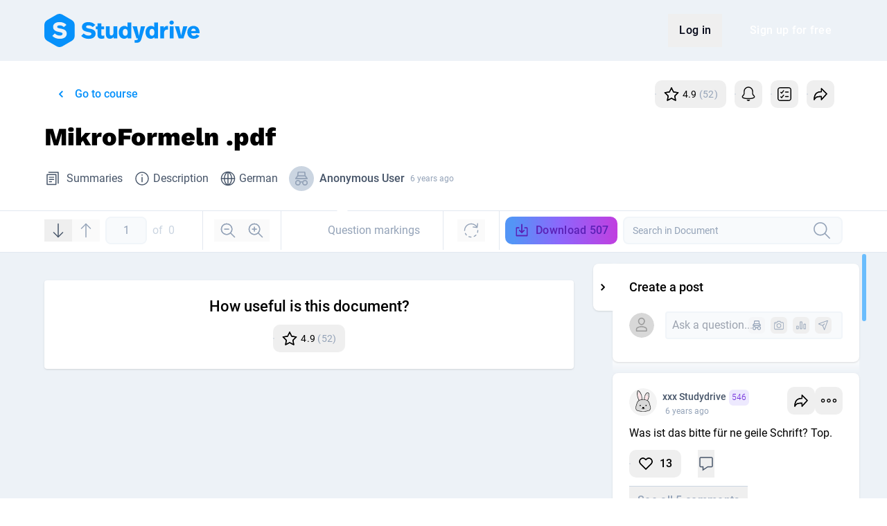

--- FILE ---
content_type: image/svg+xml
request_url: https://www.studydrive.net/images/avatars/anonymous/ferris-wheel.svg
body_size: 1512
content:
<svg id="Layer_2" data-name="Layer 2" xmlns="http://www.w3.org/2000/svg" viewBox="0 0 40 40"><defs><style>.cls-1{fill:#cde9fe;}.cls-2{fill:#ffd761;}.cls-3{fill:#de5858;}.cls-4{fill:#fff;}.cls-5{fill:#4a4a4a;}</style></defs><circle class="cls-1" cx="20" cy="20" r="20"/><path d="M29.34,18.12a9.37,9.37,0,0,1-16.58,6,9.38,9.38,0,0,1,9-15.2,9.47,9.47,0,0,1,7.58,9.2c0,.2.31.2.3,0A9.67,9.67,0,0,0,12.47,12a9.68,9.68,0,0,0,9.24,15.63,9.78,9.78,0,0,0,7.93-9.53C29.65,17.93,29.35,17.93,29.34,18.12Z"/><path class="cls-2" d="M20,6.91A11.22,11.22,0,1,0,31.19,18.12,11.21,11.21,0,0,0,20,6.91Zm0,20.75a9.53,9.53,0,1,1,9.52-9.54A9.53,9.53,0,0,1,20,27.66Z"/><path d="M20,6.76A11.37,11.37,0,0,0,12.8,27,11.37,11.37,0,0,0,31.16,16.09,11.48,11.48,0,0,0,20,6.76c-.19,0-.19.29,0,.3a11.07,11.07,0,0,1,7.08,19.58A11.08,11.08,0,0,1,9.1,16,11.19,11.19,0,0,1,20,7.06C20.17,7.05,20.17,6.75,20,6.76Z"/><path d="M20,27.51a9.38,9.38,0,0,1-6-16.6,9.38,9.38,0,0,1,15.19,9A9.51,9.51,0,0,1,20,27.51a.15.15,0,0,0,0,.3,9.68,9.68,0,0,0,6.11-17.19,9.67,9.67,0,0,0-15.62,9.24,9.8,9.8,0,0,0,9.51,8A.15.15,0,0,0,20,27.51Z"/><path d="M29.34,18.12a9.37,9.37,0,0,1-16.58,6,9.38,9.38,0,0,1,9-15.2,9.47,9.47,0,0,1,7.58,9.2c0,.2.31.2.3,0A9.67,9.67,0,0,0,12.47,12a9.68,9.68,0,0,0,9.24,15.63,9.78,9.78,0,0,0,7.93-9.53C29.65,17.93,29.35,17.93,29.34,18.12Z"/><path class="cls-3" d="M15,12.13a2.91,2.91,0,0,1-5.82,0Z"/><path d="M14.8,12.13a2.76,2.76,0,0,1-5.52,0l-.15.15H15a.15.15,0,1,0,0-.3H9.13a.15.15,0,0,0-.15.15,3.06,3.06,0,1,0,6.12,0C15.11,11.94,14.81,11.94,14.8,12.13Z"/><path class="cls-4" d="M15,12.13H9.13a2.91,2.91,0,0,1,5.82,0Z"/><path d="M15,12H9.13l.15.15a2.76,2.76,0,1,1,5.52,0c0,.2.31.2.3,0a3.06,3.06,0,0,0-6.12,0,.15.15,0,0,0,.15.15H15A.15.15,0,1,0,15,12Z"/><path class="cls-3" d="M30.33,27.06a2.91,2.91,0,1,1-5.82,0Z"/><path d="M30.18,27.06a2.76,2.76,0,0,1-5.52,0l-.15.15h5.82a.15.15,0,0,0,0-.3H24.51a.15.15,0,0,0-.15.15,3.07,3.07,0,0,0,5.41,2,3.15,3.15,0,0,0,.71-2A.15.15,0,0,0,30.18,27.06Z"/><path class="cls-4" d="M24.51,27.06a2.91,2.91,0,1,1,5.82,0"/><path d="M24.66,27.06a2.76,2.76,0,0,1,5.52,0,.15.15,0,0,0,.3,0,3.06,3.06,0,0,0-6.12,0,.15.15,0,0,0,.3,0Z"/><path class="cls-3" d="M15.47,27.06a2.91,2.91,0,1,1-5.82,0Z"/><path d="M15.32,27.06a2.76,2.76,0,0,1-5.52,0l-.15.15h5.82a.15.15,0,0,0,0-.3H9.65a.15.15,0,0,0-.15.15,3.06,3.06,0,0,0,6.12,0A.15.15,0,0,0,15.32,27.06Z"/><path class="cls-4" d="M9.65,27.06a2.91,2.91,0,1,1,5.82,0"/><path d="M9.8,27.06a2.76,2.76,0,0,1,5.52,0,.15.15,0,0,0,.3,0,3.06,3.06,0,0,0-6.12,0,.15.15,0,0,0,.3,0Z"/><rect class="cls-5" x="7.74" y="25.3" width="17.28" height="1.72" rx="0.86" transform="translate(-14.29 29.68) rotate(-64.49)"/><path d="M20.17,18.24c-1-.47-1.38.52-1.71,1.2L16.78,23l-4.13,8.64c-.29.63-.93,1.51-.43,2.18a1,1,0,0,0,1.61,0,3.64,3.64,0,0,0,.32-.62l3.8-8,2.15-4.5c.38-.8,1.1-1.83.07-2.47-.16-.11-.31.15-.15.26a.86.86,0,0,1,.32,1,2.39,2.39,0,0,1-.13.28l-.49,1-1.64,3.44-3.64,7.63a8.3,8.3,0,0,1-.76,1.59c-.17.21-.67.55-.95.36a.92.92,0,0,1-.34-1,1.19,1.19,0,0,1,.08-.16c.12-.3.27-.58.41-.86l3.48-7.31,1.93-4.05c.25-.51.83-2.42,1.73-2C20.19,18.58,20.35,18.32,20.17,18.24Z"/><rect class="cls-5" x="22.95" y="17.52" width="1.72" height="17.28" rx="0.86" transform="translate(-8.95 12.8) rotate(-25.51)"/><path d="M20.16,18.5c.85-.41,1.32,1.13,1.56,1.63l1.62,3.39L27,31.19a18.4,18.4,0,0,1,.8,1.68c.11.34.14.77-.35,1a.93.93,0,0,1-.94-.36s0-.1-.07-.14a6.16,6.16,0,0,1-.39-.82l-3.46-7.24-1.95-4.09c-.3-.63-1.38-2.12-.48-2.68.17-.11,0-.37-.15-.26-.93.58-.42,1.42-.07,2.17L21.66,24l4.09,8.59c.32.66.63,1.76,1.59,1.58s.82-1.24.48-1.94l-3.84-8-2.12-4.44c-.34-.73-.76-2-1.85-1.5C19.84,18.32,20,18.58,20.16,18.5Z"/><circle class="cls-5" cx="19.97" cy="18.13" r="2.63"/><path d="M20,20.61a2.48,2.48,0,1,1,2.44-2,2.51,2.51,0,0,1-2.44,2,.15.15,0,0,0,0,.3,2.84,2.84,0,0,0,2.61-1.8A2.78,2.78,0,1,0,20,20.91.15.15,0,1,0,20,20.61Z"/><path d="M15,12.28a.15.15,0,1,0,0-.3.15.15,0,0,0,0,.3Z"/><path d="M9.13,12.28a.15.15,0,1,0,0-.3.15.15,0,0,0,0,.3Z"/><path class="cls-3" d="M22.88,9.23a2.91,2.91,0,1,1-5.82,0Z"/><path d="M22.73,9.23a2.76,2.76,0,0,1-5.52,0l-.15.15h5.82a.15.15,0,0,0,0-.3H17.06a.15.15,0,0,0-.15.15,3.07,3.07,0,0,0,5.41,2,3.15,3.15,0,0,0,.71-2C23,9,22.74,9,22.73,9.23Z"/><path class="cls-4" d="M17.06,9.23a2.91,2.91,0,1,1,5.82,0"/><path d="M17.21,9.23a2.76,2.76,0,1,1,5.52,0c0,.19.31.19.3,0a3.06,3.06,0,0,0-6.12,0,.15.15,0,0,0,.3,0Z"/><path class="cls-3" d="M30.87,12.14a2.91,2.91,0,0,1-5.82,0Z"/><path d="M30.72,12.14a2.76,2.76,0,1,1-5.52,0l-.15.15h5.82a.15.15,0,0,0,0-.3H25.05a.15.15,0,0,0-.15.15,3.06,3.06,0,0,0,5.4,2,3.16,3.16,0,0,0,.72-2A.15.15,0,0,0,30.72,12.14Z"/><path class="cls-4" d="M25.05,12.14a2.91,2.91,0,0,1,5.82,0"/><path d="M25.2,12.14a2.76,2.76,0,1,1,5.52,0,.15.15,0,0,0,.3,0,3.06,3.06,0,1,0-6.12,0c0,.19.29.19.3,0Z"/><path class="cls-3" d="M33.78,20.08a2.91,2.91,0,0,1-5.82,0Z"/><path d="M33.63,20.08a2.76,2.76,0,1,1-5.52,0l-.15.15h5.82a.15.15,0,0,0,0-.3H28a.15.15,0,0,0-.15.15,3.06,3.06,0,0,0,5.4,2,3.16,3.16,0,0,0,.72-2A.15.15,0,0,0,33.63,20.08Z"/><path class="cls-4" d="M28,20.08a2.91,2.91,0,0,1,5.82,0"/><path d="M28.11,20.08a2.76,2.76,0,0,1,5.52,0,.15.15,0,0,0,.3,0,3.06,3.06,0,1,0-6.12,0c0,.19.29.19.3,0Z"/><path class="cls-3" d="M22.88,30.17a2.91,2.91,0,1,1-5.82,0Z"/><path d="M22.73,30.17a2.76,2.76,0,0,1-5.52,0l-.15.15h5.82a.15.15,0,0,0,0-.3H17.06a.15.15,0,0,0-.15.15,3.06,3.06,0,1,0,6.12,0C23,30,22.74,30,22.73,30.17Z"/><path class="cls-4" d="M17.06,30.17a2.91,2.91,0,0,1,5.82,0"/><path d="M17.21,30.17a2.76,2.76,0,1,1,5.52,0c0,.19.31.19.3,0a3.06,3.06,0,0,0-6.12,0,.15.15,0,0,0,.3,0Z"/><path class="cls-3" d="M12,20.08a2.91,2.91,0,1,1-5.82,0Z"/><path d="M11.89,20.08a2.76,2.76,0,1,1-5.52,0l-.15.15H12a.15.15,0,1,0,0-.3H6.22a.15.15,0,0,0-.15.15,3.07,3.07,0,0,0,5.41,2,3.15,3.15,0,0,0,.71-2C12.2,19.88,11.9,19.88,11.89,20.08Z"/><path class="cls-4" d="M6.22,20.08a2.91,2.91,0,0,1,5.82,0"/><path d="M6.37,20.08a2.76,2.76,0,0,1,5.52,0c0,.19.31.19.3,0a3.06,3.06,0,0,0-6.12,0,.15.15,0,0,0,.3,0Z"/></svg>

--- FILE ---
content_type: application/javascript; charset=utf-8
request_url: https://www.studydrive.net/assets/components/ModalCaptcha-DRiEIrBZ.js
body_size: 1049
content:
var u=(e,a,n)=>new Promise((d,c)=>{var r=t=>{try{o(n.next(t))}catch(i){c(i)}},s=t=>{try{o(n.throw(t))}catch(i){c(i)}},o=t=>t.done?d(t.value):Promise.resolve(t.value).then(r,s);o((n=n.apply(e,a)).next())});import{d as b,F as p,W as l,B as f,ae as g,U as x,Y as _,D as w,e as $}from"../vendor-core-DqwDyjbN.js";import{$ as h}from"../vendor-ui-2qSUaeZj.js";import{R as C}from"../vendor-jHPQaqhS.js";import{e as m,r as y,M as I,a as M}from"../main-Dcz82mgM.js";try{let e=typeof window!="undefined"?window:typeof global!="undefined"?global:typeof globalThis!="undefined"?globalThis:typeof self!="undefined"?self:{},a=new e.Error().stack;a&&(e._sentryDebugIds=e._sentryDebugIds||{},e._sentryDebugIds[a]="fb65746c-0073-4a19-ad56-9a313e12e35d",e._sentryDebugIdIdentifier="sentry-dbid-fb65746c-0073-4a19-ad56-9a313e12e35d")}catch(e){}const v=b({name:"BtnPremium"});function B(e,a,n,d,c,r){const s=p("Btn");return f(),l(s,{variant:"outlined",color:"purple-800",class:"btn-premium premium-button-box-shadow"},g({_:2},[x(e.$slots,(o,t)=>({name:t,fn:_(()=>[w(e.$slots,t,{},void 0,!0)])}))]),1024)}const R=h(v,[["render",B],["__scopeId","data-v-4c53003a"]]),V=1;function k(e){return m.post(y("recaptcha.store"),{context:e,origin:V,shown_at:new Date})}function A({captchaId:e,isResolved:a=!0}){return m.put(y("recaptcha.update",{id:e}),{resolved:a})}const D={name:"ModalCaptcha",components:{Modal:M,VueRecaptcha:C},extends:I,props:{context:{type:String,required:!0}},data(){return{storedCaptchaId:null}},computed:{siteKey(){return"6LfYjHAaAAAAAC-Xc0YMyJiNzFceUtrFSBv0KOZ1"}},created(){k(this.context).then(e=>{this.storedCaptchaId=e.data.id})},methods:{onExpired(){this.$refs.recaptcha.reset()},onVerify(e){return u(this,null,function*(){yield A({captchaId:this.storedCaptchaId}),this.close(e)})}}};function S(e,a,n,d,c,r){const s=p("vue-recaptcha"),o=p("Modal");return f(),l(o,{"no-actions":"",class:"!w-auto"},{default:_(()=>[$(s,{ref:"recaptcha",sitekey:r.siteKey,"load-recaptcha-script":"",onVerify:r.onVerify,onExpired:r.onExpired},null,8,["sitekey","onVerify","onExpired"])]),_:1})}const E=h(D,[["render",S]]),T=Object.freeze(Object.defineProperty({__proto__:null,default:E},Symbol.toStringTag,{value:"Module"}));export{R as B,T as i};
//# sourceMappingURL=ModalCaptcha-DRiEIrBZ.js.map


--- FILE ---
content_type: application/javascript; charset=utf-8
request_url: https://www.studydrive.net/assets/components/PostItem-DO5n9vVK.js
body_size: 16688
content:
const __vite__mapDeps=(i,m=__vite__mapDeps,d=(m.f||(m.f=["assets/components/ModalConfirmPostIdentityChange-r3iKgvra.js","assets/vendor-core-DqwDyjbN.js","assets/vendor-jHPQaqhS.js","assets/main-Dcz82mgM.js","assets/vendor-libs-wS2hcLb2.js","assets/vendor-braze-m8rEv8yA.js","assets/vendor-lodash-KBd2o8hX.js","assets/vendor-ui-2qSUaeZj.js","assets/vendor-ui-IcKU1Q6G.css","assets/vendor-sentry-D3Mp35JY.js","assets/vendor-builder-C6iZh-FA.js","assets/vendor-builder-Hb1DssZy.css","assets/vendor-encoding-DzltcrUf.js","assets/main-E6GDOg_N.css","assets/lazyLoadEventMixin-DnW68_Se.js","assets/components/ModalReportPost-DaOkdLJV.js","assets/components/ModalFormCreateUniversity-RaDaT9-h.js","assets/components/SelectCountry-DHV3L88Z.js","assets/components/StudyListModalForm-W10U7wQi.js","assets/components/BtnCtaPromise-D9hhri0F.js","assets/index-DYknB0kM.css","assets/components/InputTextarea-WNu4UZNH.js","assets/InputTextarea-BMtxqr2D.css"])))=>i.map(i=>d[i]);
var yt=Object.defineProperty,gt=Object.defineProperties;var vt=Object.getOwnPropertyDescriptors;var Y=Object.getOwnPropertySymbols;var bt=Object.prototype.hasOwnProperty,wt=Object.prototype.propertyIsEnumerable;var Z=(t,e,o)=>e in t?yt(t,e,{enumerable:!0,configurable:!0,writable:!0,value:o}):t[e]=o,g=(t,e)=>{for(var o in e||(e={}))bt.call(e,o)&&Z(t,o,e[o]);if(Y)for(var o of Y(e))wt.call(e,o)&&Z(t,o,e[o]);return t},O=(t,e)=>gt(t,vt(e));var x=(t,e,o)=>new Promise((r,n)=>{var s=p=>{try{u(o.next(p))}catch(y){n(y)}},f=p=>{try{u(o.throw(p))}catch(y){n(y)}},u=p=>p.done?r(p.value):Promise.resolve(p.value).then(s,f);u((o=o.apply(t,e)).next())});import{_ as q}from"../vendor-braze-m8rEv8yA.js";import{ak as C,a1 as j,am as T,F as a,a7 as N,A as c,B as i,M as l,W as h,C as d,N as B,e as m,K as D,aw as F,Q as _,Y as U,a9 as L,a8 as P,T as xt,X as tt,a2 as Pt,a5 as _t,S as M,U as G,$ as et,L as st,V as ot,_ as Ct,d as K,i as At}from"../vendor-core-DqwDyjbN.js";import{aX as R,N as V,bD as nt,bE as kt,r as E,a3 as it,e as X,i as rt,j as It,o as at,k as Et,G as Dt,m as W,b9 as Ut}from"../main-Dcz82mgM.js";import{$ as k}from"../vendor-ui-2qSUaeZj.js";import"../vendor-jHPQaqhS.js";import{C as lt}from"./CollapsibleText-ChOaoO9T.js";import{P as H,a as Bt}from"./PostPhotoUpload-CP9-FTIL.js";import{s as Q}from"../misc/subscription-DkuqtqR4.js";import{I as Ot}from"./InputRadio-B42W-wuW.js";import{I as St}from"./ModalConfirmCourseLeave-DllRAWrl.js";import{s as mt,B as ut}from"../views/ModalCourseAutoJoined-BYj-G3pg.js";import{L as zt}from"../views/DashboardWidgetPremium-ClkquD1O.js";import"../vendor-libs-wS2hcLb2.js";import"../vendor-lodash-KBd2o8hX.js";import"../vendor-sentry-D3Mp35JY.js";import"../vendor-builder-C6iZh-FA.js";import"../vendor-encoding-DzltcrUf.js";import"../misc/linkify-Dpqt3RdY.js";import"./Dropzone-BTZCYFEH.js";try{let t=typeof window!="undefined"?window:typeof global!="undefined"?global:typeof globalThis!="undefined"?globalThis:typeof self!="undefined"?self:{},e=new t.Error().stack;e&&(t._sentryDebugIds=t._sentryDebugIds||{},t._sentryDebugIds[e]="70408e92-75f9-47d2-8764-3bc0d4383fec",t._sentryDebugIdIdentifier="sentry-dbid-70408e92-75f9-47d2-8764-3bc0d4383fec")}catch(t){}const Tt={name:"PostEditForm",components:{PostPhotoUpload:H},inject:["avatar","context","post","photo","validation"],emits:["close-edit"],setup(){const{t}=T("post");return{t}},data(){return{BtnSize:V,isAnonymous:this.post.postAnonymous,isUpdating:!1,isUploading:!1,isIdentityChanged:!1}},computed:O(g(g({},C("auth",["userPicture","user"])),C("ui",["module"])),{isAnonymityEnabled(){var t;return R("anonymityIdentity")&&((t=this.user)==null?void 0:t.is_premium_system_enabled)},postId(){return this.post.questionId},editPopupIsOpen(){return this.$store.getters["post/editPopupIsOpen"](this.postId)},isNewIdentityAnonymous(){return!this.isAnonymous&&this.isIdentityChanged},isNewIdentityUser(){return this.isAnonymous&&this.isIdentityChanged}}),methods:{openEditPopup(){this.$store.dispatch("post/openEditPopup",this.postId)},closeEditPopup(){this.$store.dispatch("post/closeEditPopup",this.postId),this.$emit("close-edit")},onSubmit(){if(this.isIdentityChanged){this.confirmIdentityChange();return}this.update()},confirmIdentityChange(){return x(this,null,function*(){switch(this.closeEditPopup(),yield this.$modal.open(j(()=>q(()=>import("./ModalConfirmPostIdentityChange-r3iKgvra.js").then(e=>e.i),__vite__mapDeps([0,1,2,3,4,5,6,7,8,9,10,11,12,13,14]))),{isAnonymous:this.isAnonymous,profileImage:this.userPicture,gamifyAvatar:this.user.gamify_avatar_url})){case!0:return this.update();case!1:return this.toggle("postAnonymous");default:return null}})},update(){return x(this,null,function*(){if(this.isUpdating||this.isUploading||!this.validate())return;this.isUpdating=!0;let t=g({},this.post);const e=this.photo.files.filter(r=>r.id===void 0);this.post.hasPhoto&&(t=g(g(g({},t),e.length&&{files:e}),this.photo.deleteFiles.length&&{deleteFiles:this.photo.deleteFiles})),delete t.hasPhoto;const{isIdentityChanged:o}=this;yield this.$store.dispatch(`${this.module}/editPost`,{context:this.context.type,post:t}).then(r=>this.onEdited(r,o)).catch(this.onError).finally(()=>{this.isUpdating=!1})})},onEdited(t,e){e&&this.$store.dispatch(`${this.module}/propagateIdentityChange`,{postId:t.post.postDetails.id,user:t.post.postDetails.user||t.post.postDetails.anonymousUser,isAnonymous:t.post.postDetails.isAnonymous}),this.closeEditPopup()},onError(t){var r,n;const e=new Date().getTime(),o=((n=(r=t.response)==null?void 0:r.data)==null?void 0:n.message)||this.t("errors.requestError");this.addError("text",o,e),this.$store.dispatch("flashMessages/showError",{content:o,key:e})},validate(){return this.clearValidationError(),this.post.text===""&&this.addError("text","Question Text is required"),Object.keys(this.validation.errors).forEach(t=>{const e=this.validation.errors[t];this.$store.dispatch("flashMessages/showError",{content:e.message,key:e.key})}),this.validation.hasErrors===!1},clearValidationError(){Object.keys(this.validation.errors).forEach(t=>{const e=this.validation.errors[t];this.$store.dispatch("flashMessages/dismiss",e.key)}),this.clearValidation()},openPhoto(){this.post.hasPhoto=!0,this.openEditPopup()},toggle(t){var e,o;if(t==="postAnonymous"&&((e=this.user)!=null&&e.is_premium_system_enabled)&&!((o=this.user)!=null&&o.is_premium)){Q("anonymous_posting_button_click");return}t==="postAnonymous"&&(this.isIdentityChanged=!this.isIdentityChanged),this.post[t]=!this.post[t]},resizeTextarea(){this.$refs.text&&this.$refs.text.dispatchEvent(new CustomEvent("input"))},reset(){return x(this,null,function*(){this.post.text="",this.post.postAnonymous=!1,this.post.hasPhoto=!1,this.photo.files=[],this.photo.deleteFiles=[]})},clearValidation(){this.validation.errors={},this.validation.hasErrors=!1},errorItem(t,e){return{message:t,key:e,toString(){return this.message}}},addError(t,e,o=null){const r=[];r[t]=this.errorItem(e,o||new Date().getTime()),this.validation.errors=g(g({},this.validation.errors),r),this.validation.hasErrors=!0},removeError(t){delete this.validation.errors[t],Object.keys(this.validation.errors).length===0&&(this.validation.hasErrors=!1)},deletePhoto(t){this.photo.deleteFiles.push(t)}}},Mt={class:"py-6 max-md:container md:pt-5 md:px-6"},Lt={class:"mb-5"},Nt={class:"text-lg font-medium"},Ft={class:"inline-flex w-full relative"},Vt={class:"w-full"},qt=["readonly","placeholder"],jt=["textContent"],Rt={key:0,class:"absolute py-2 right-0 leading-4 items-center hidden md:flex"},Ht={key:0,class:"hidden md:inline-flex w-full h-10 mt-5 pl-14 justify-between"},Wt={key:0,style:{"max-height":"130px"}};function Gt(t,e,o,r,n,s){const f=a("UserAvatar"),u=a("Btn"),p=a("BtnCta"),y=a("PostPhotoUpload"),w=N("dynamic-height");return i(),c("form",{class:"bg-white w-full md:rounded-lg",onSubmit:e[7]||(e[7]=P((...b)=>s.onSubmit&&s.onSubmit(...b),["prevent","stop"]))},[l("div",Mt,[l("div",Lt,[l("span",Nt,B(r.t("editPost")),1),s.editPopupIsOpen?(i(),c("span",{key:0,class:"icon icon-close h-5 w-5 cursor-pointer float-right text-slate-400 hover:text-slate-600 hidden md:inline-block",onClick:e[0]||(e[0]=(...b)=>s.closeEditPopup&&s.closeEditPopup(...b))})):d("",!0)]),l("div",Ft,[m(f,{name:s.isNewIdentityUser?t.user.username:s.avatar.name,"animated-avatar":s.post.postAnonymous?null:t.user.gamify_avatar_url,picture:s.isNewIdentityUser?t.userPicture:s.avatar.picture,"is-anonymous":s.isNewIdentityAnonymous,"show-details":!1,"show-admin-badge":t.user.hasAdminBadge,class:"mr-4 h-10 w-10 avatar-padding"},null,8,["name","animated-avatar","picture","is-anonymous","show-admin-badge"]),l("div",Vt,[D(l("textarea",{ref:"text","onUpdate:modelValue":e[1]||(e[1]=b=>s.post.text=b),class:_([[{"md:pr-26":!s.editPopupIsOpen,"md:error":s.validation.errors.text},"custom-scrollbar max-h-66 min-h-[2.5rem]"],"py-1 px-2 rounded"]),readonly:!s.editPopupIsOpen,placeholder:r.t("Ask a question..."),type:"text",onClick:e[2]||(e[2]=(...b)=>s.openEditPopup&&s.openEditPopup(...b))},null,10,qt),[[F,s.post.text],[w]]),m(L,{name:"fade"},{default:U(()=>[s.validation.errors.text?(i(),c("p",{key:0,class:"px-3 text-red-600 text-sm hidden md:block",textContent:B(r.t(s.validation.errors.text))},null,8,jt)):d("",!0)]),_:1})]),s.editPopupIsOpen?d("",!0):(i(),c("div",Rt,[m(u,{"data-testid":"post-edit-form_btn-image",variant:"tonal",class:"mr-2 text-slate-400","content-color":"slate-600",icon:"camera",size:"xxs","color-on-touch":"",onClick:P(s.openPhoto,["prevent","stop"])},null,8,["onClick"])]))]),s.editPopupIsOpen?(i(),c("div",Ht,[s.isAnonymityEnabled?(i(),h(u,{key:0,"data-testid":"post-edit-form_btn-popup-anonymous",variant:"tonal",class:"leading-10 !font-normal","active-color":"blue-600","active-content-color":"blue-600",icon:"incognito",size:"xs",label:r.t("Anonym"),active:s.post.postAnonymous,onClick:e[3]||(e[3]=P(b=>s.toggle("postAnonymous"),["prevent","stop"]))},null,8,["label","active"])):d("",!0),s.post.hasPoll?d("",!0):(i(),h(u,{key:1,"data-testid":"post-edit-form_btn-popup-image",variant:"tonal",class:"leading-10 !font-normal","active-color":"blue-600","active-content-color":"blue-600",icon:"camera",size:"xs",label:r.t("Photo"),active:s.post.hasPhoto,onClick:e[4]||(e[4]=P(b=>s.toggle("hasPhoto"),["prevent","stop"]))},null,8,["label","active"])),m(p,{"data-testid":"post-edit-form_btn-send",icon:"send",class:"ml-auto",size:"sm",type:"submit",disabled:n.isUpdating},null,8,["disabled"])])):d("",!0)]),s.editPopupIsOpen?(i(),h(xt,{key:0,class:"hidden md:block",name:"slide-open-y"},{default:U(()=>[s.post.hasPhoto?(i(),c("div",Wt,[m(y,{files:s.photo.files,class:"py-4 px-6 border-t","spacer-left-width":"3.5rem",title:"photo",onDelete:s.deletePhoto,onUploadStart:e[5]||(e[5]=b=>n.isUploading=!0),onUploadEnd:e[6]||(e[6]=b=>n.isUploading=!1)},null,8,["files","onDelete"])])):d("",!0)]),_:1})):d("",!0)],32)}const dt=k(Tt,[["render",Gt],["__scopeId","data-v-368b2337"]]),Kt={name:"PostEditFormMobile",components:{PostPhotoUpload:H},extends:dt,setup(){const{t}=T("post");return{t}},data(){return{BtnSize:V}},computed:O(g({},C("auth",["user"])),{isAnonymityEnabled(){var t;return R("anonymityIdentity")&&((t=this.user)==null?void 0:t.is_premium_system_enabled)},title(){return this.isNewIdentityAnonymous?this.t("Post anonymously"):this.t("Post as {name}",{name:this.isNewIdentityUser?this.user.username:this.avatar.name})}})},Xt={class:"py-2 container border-b inline-flex w-full"},Qt={class:"truncated leading-10 font-medium mr-auto"},Jt=["placeholder"];function Yt(t,e,o,r,n,s){var w,b;const f=a("UserAvatar"),u=a("BtnCta"),p=a("PostPhotoUpload"),y=a("Btn");return i(),c("form",{class:"flex flex-col w-full h-full",onSubmit:e[6]||(e[6]=P((...A)=>t.onSubmit&&t.onSubmit(...A),["prevent","stop"]))},[l("div",Xt,[l("i",{class:"min-w-6 icon icon-close mr-4 my-2 cursor-pointer text-slate-400 hover:text-slate-600",onClick:e[0]||(e[0]=(...A)=>t.closeEditPopup&&t.closeEditPopup(...A))}),m(f,{name:t.isNewIdentityUser?t.user.username:t.avatar.name,"animated-avatar":t.post.postAnonymous?null:t.user.gamify_avatar_url,picture:t.isNewIdentityUser?t.userPicture:t.avatar.picture,"is-anonymous":t.isNewIdentityAnonymous,"show-details":!1,"show-admin-badge":t.isNewIdentityUser?t.user.hasAdminBadge:t.avatar.hasAdminBadge,class:"mr-2 h-10 w-10"},null,8,["name","animated-avatar","picture","is-anonymous","show-admin-badge"]),l("span",Qt,B(s.title),1),m(u,{"data-testid":"post-edit-form-mobile_btn-send",type:"submit",icon:"send",class:"ml-2",size:"sm",disabled:t.isUpdating||t.isUploading},null,8,["disabled"])]),D(l("textarea",{ref:"text","onUpdate:modelValue":e[1]||(e[1]=A=>t.post.text=A),placeholder:r.t("askQuestion"),class:"bg-white w-full py-5 container"},null,8,Jt),[[F,t.post.text]]),t.post.hasPhoto?(i(),h(p,{key:0,class:"flex-none p-4 mb-14 border-t w-full overflow-x-scroll md:overflow-x-auto md:px-20 md:mb-3",files:t.photo.files,onDelete:t.deletePhoto,onUploadStart:e[2]||(e[2]=A=>t.isUploading=!0),onUploadEnd:e[3]||(e[3]=A=>t.isUploading=!1)},null,8,["files","onDelete"])):d("",!0),l("div",{class:_(["bg-white absolute left-0 bottom-0 w-full container py-4 inline-flex border-t",s.isAnonymityEnabled?"":"justify-end"])},[s.isAnonymityEnabled?(i(),h(y,{key:0,variant:"tonal",class:_(["ml-auto mr-2",(w=t.user)!=null&&w.is_premium?"text-slate-400":"text-purple-500"]),"content-color":(b=t.user)!=null&&b.is_premium?"slate-600":"purple-500","active-color":"blue-600","active-content-color":"blue-600",icon:"incognito",size:"sm",active:t.post.postAnonymous,"color-on-touch":"",onClick:e[4]||(e[4]=P(A=>t.toggle("postAnonymous"),["prevent","stop"]))},null,8,["class","content-color","active"])):d("",!0),m(y,{variant:"tonal",class:"mr-2 text-slate-400","content-color":"slate-600","active-color":"blue-600","active-content-color":"blue-600",icon:"camera",size:"sm",active:t.post.hasPhoto,"color-on-touch":"",onClick:e[5]||(e[5]=P(A=>t.toggle("hasPhoto"),["prevent","stop"]))},null,8,["active"])],2)],32)}const Zt=k(Kt,[["render",Yt],["__scopeId","data-v-734339b0"]]),$t={name:"PostEdit",components:{PostEditFormMobile:Zt,PostEditForm:dt,PopupOverlay:Bt},provide(){return{avatar:this.avatar,context:this.context,post:this.post,photo:this.photo,validation:this.validation}},inheritAttrs:!1,props:{postObject:{type:Object,required:!0}},emits:["close-edit"],setup(){const{t}=T("post");return{t}},data(){return{postId:this.postObject.postDetails.id,context:{id:this.postObject[this.postObject.postDetails.context].id,type:this.postObject.postDetails.context},post:{questionId:this.postObject.postDetails.id,text:nt(this.postObject.postDetails.content),postAnonymous:!!this.postObject.postDetails.isAnonymous,hasPoll:this.postObject.postDetails.poll!==null,hasPhoto:this.postObject.postDetails.files.length!==0,vue:!0},photo:{files:this.postObject.postDetails.files,deleteFiles:[]},validation:{errors:{},hasErrors:!1}}},computed:{avatar(){var o;const t=this.postObject.postDetails,{user:e}=t;return{name:t.isAnonymous?t.anonymousUser.name:e.name,picture:t.isAnonymous?`/${t.anonymousUser.icon}`:(o=e.profilePictureUrl)!=null?o:e.avatarPictureUrl}},editPopupIsOpen(){return this.$store.getters["post/editPopupIsOpen"](this.postId)}},watch:{editPopupIsOpen(t,e){e!==void 0&&(t?this.$refs.popup.open():(this.$refs.popup.close(),this.$refs.form.resizeTextarea(),this.$emit("close-edit")))}},mounted(){setTimeout(()=>{this.$store.dispatch("post/openEditPopup",this.postId)},50)},methods:{closeEditPopup(){this.$store.dispatch("post/closeEditPopup",this.postId)}}},te=["textContent"],ee=["textContent"];function se(t,e,o,r,n,s){const f=a("PostEditForm"),u=a("PostEditFormMobile"),p=a("PopupOverlay");return i(),h(p,{ref:"popup",class:"-mx-6 -mt-5",onClose:s.closeEditPopup},{mobile:U(()=>[m(u,Pt(_t(t.$attrs)),null,16),m(L,{name:"fade"},{default:U(()=>[n.validation.errors.files?(i(),c("p",{key:0,class:"px-3 text-red-600 text-sm hidden md:block",textContent:B(n.validation.errors.files)},null,8,ee)):d("",!0)]),_:1})]),default:U(()=>[m(f,tt({ref:"form"},t.$attrs),null,16),m(L,{name:"fade"},{default:U(()=>[n.validation.errors.files?(i(),c("p",{key:0,class:"px-3 text-red-600 text-sm hidden md:block",textContent:B(n.validation.errors.files)},null,8,te)):d("",!0)]),_:1})]),_:1},8,["onClose"])}const oe=k($t,[["render",se]]),ne={name:"PostPoll",components:{InputRadio:Ot,InputCheckbox:St},props:{context:{type:String,required:!0},poll:{type:Object,required:!0}},setup(){const{t}=T("post");return{t}},data(){var t;return{checkedOptions:this.poll.options.filter(e=>e.user_vote).map(e=>e.option_id),votedOption:!this.poll.multi_vote&&((t=this.poll.options.find(e=>e.user_vote))==null?void 0:t.option_id)||null,voterCount:this.poll.voter_count}},computed:{votedOptions(){return this.poll.options.map(t=>O(g({},t),{width:t.vote_count===0||!this.hasVoted?0:(t.vote_count/this.totalVotes).toFixed(2)*100}))},totalVotes(){return this.poll.options.reduce((t,e)=>t+e.vote_count,0)},hasVoted(){return this.poll.options.some(t=>t.user_vote)}},methods:{prepareVote(){return x(this,null,function*(){let t=this.poll.multi_vote?this.votedOptions.filter(o=>this.checkedOptions.includes(o.option_id)!==o.user_vote):this.votedOptions.filter(o=>o.option_id===this.votedOption||o.user_vote);t=t.map(o=>o.option_id),this.updateOptions(t);const e=this.poll.multi_vote?t.map(o=>this.vote(o)):[this.vote(this.votedOption)];Promise.all(e).catch(o=>{this.updateOptions(t),this.onError(o)})})},updateOptions(t){this.poll.options.forEach(e=>{t.includes(e.option_id)&&(e.user_vote=!e.user_vote,e.vote_count=e.user_vote?e.vote_count+1:e.vote_count-1)})},vote(t){return x(this,null,function*(){yield kt(this.context,this.poll.poll_id,t).then(e=>{this.voterCount=e.voter_count})})},onError(t){var e,o;this.$store.dispatch("flashMessages/showError",{content:((o=(e=t.response)==null?void 0:e.data)==null?void 0:o.message)||this.t("errors.requestError")})}}},ie={class:"flex flex-wrap w-full leading-6"},re={class:"relative flex px-2 md:px-3 w-full"},ae={class:"flex items-center w-full"},le={key:0},me={class:"truncatepoll px-1"},ue={key:0,class:"flex items-center ml-auto"};function de(t,e,o,r,n,s){const f=a("InputCheckbox"),u=a("InputRadio"),p=a("BtnCta");return i(),c("div",ie,[(i(!0),c(M,null,G(s.votedOptions,y=>(i(),c("label",{key:y.option_id,class:_(["bg-slate-50 h-12 w-full flex mb-2 relative rounded-md",[s.hasVoted?"":"cursor-pointer"]])},[l("div",{class:_([[y.user_vote?"bg-green-200":"bg-blue-300"],"absolute top-0 left-0 h-12 rounded-md transition-all duration-1000 ease-out"]),style:et(`width: ${y.width}%`)},null,6),l("div",re,[l("div",ae,[s.hasVoted?d("",!0):(i(),c("span",le,[o.poll.multi_vote?(i(),h(f,{key:0,id:`${y.option_id}`,modelValue:n.checkedOptions,"onUpdate:modelValue":e[0]||(e[0]=w=>n.checkedOptions=w),value:y.option_id,class:"mr-2"},null,8,["id","modelValue","value"])):(i(),h(u,{key:1,id:`${y.option_id}`,modelValue:n.votedOption,"onUpdate:modelValue":[e[1]||(e[1]=w=>n.votedOption=w),e[2]||(e[2]=w=>s.prepareVote())],value:y.option_id,class:"mr-2"},null,8,["id","modelValue","value"]))])),l("div",me,B(y.option),1)]),s.hasVoted?(i(),c("div",ue,B(y.vote_count),1)):d("",!0)])],2))),128)),D(l("div",{class:"text-sm text-slate-400 mt-1 w-full"},B(r.t("post:pollTotalVotes",{count:n.voterCount})),513),[[st,n.voterCount>0]]),o.poll.multi_vote&&!s.hasVoted?(i(),h(p,{key:0,variant:"secondary",class:"mt-1",label:r.t("post:vote"),onClick:s.prepareVote},null,8,["label","onClick"])):d("",!0)])}const ce=k(ne,[["render",de],["__scopeId","data-v-61314cc2"]]),he={name:"TagContainer",props:{title:{type:String,required:!0},url:{type:String,default:""},count:{type:Number,default:0},icon:{type:String,default:""},iconSize:{type:String,default:""},disabled:{type:Boolean,default:!1},weight:{type:String,default:"medium",validator:t=>["extra-light","light","normal","medium","bold","extra-bold","black"].includes(t)}},computed:{text(){return this.count?`${this.title} (${this.count})`:this.title}}};function pe(t,e,o,r,n,s){return i(),h(Ct(o.disabled?"span":"a"),{title:s.text,href:o.url,class:_([`font-roboto font-${o.weight} text-slate-600 mr-1`])},{default:U(()=>[o.icon?(i(),c("i",{key:0,class:_(["align-middle icon",o.iconSize==="sm"?"h-4 w-4":"h-5 w-5",o.icon])},null,2)):d("",!0),ot(" "+B(s.text),1)]),_:1},8,["title","href","class"])}const fe=k(he,[["render",pe]]),ye={name:"PostHeader",components:{TagContainer:fe,BtnMenuShare:ut},props:{post:{type:Object,required:!0}},emits:["delete-post","edit-post","pin-unpin-post","report-post"],setup(){const{t}=T("post");return{t}},data(){return{TagSize:it,menuItems:[{icon:"edit",name:"edit",onClick:this.emitEditPost,authorizedAction:!0},{icon:"pin",name:"pin",onClick:this.emitPinUnpinPost,authorizedAction:!1},{icon:"flag",name:"report",onClick:this.emitReportPost,authorizedAction:!0},{icon:"trash",name:"delete",onClick:this.emitDeletePost,authorizedAction:!0}]}},computed:O(g(g(g({},C("ui",["screen"])),C("auth",["isAdmin","isLoggedIn"])),C({currentUser:"user/user"})),{anonymousUser(){return this.post.postDetails.anonymousUser},userPreview(){return this.post.postDetails.anonymousUser?this.anonymousUser.user_preview:null},selectedIcon(){return`icon-${this.context}`},isPostOwner(){return this.post.isOwner},conditionalMenuItems(){return this.menuItems.filter(t=>t.authorizedAction===!0).map(t=>O(g({},t),{label:this.t(`post:menu:${t.name}`),class:t.name==="reported"?"text-red-400 pointer-events-none cursor-default":""}))},context(){return this.post.postDetails.context},contextData(){return this.post[this.context]},shareUrl(){const t=this.isLoggedIn?this.currentUser.userid:null;return`${this.post.postDetails.url}?ref=${t}`},urlToContextPage(){switch(this.context){case"course":return E("course.show",{courseName:this.contextData.name,id:this.contextData.id}).toString();case"document":return this.contextData.link;case"group":return E("groups.show",{groupName:this.contextData.name,id:this.contextData.id}).toString();default:return""}},shouldShowContextData(){return E().current("newsfeed.show")||E().current("course.show")&&this.isDocumentContext},shouldShowExtraTag(){return E().current("newsfeed.show")&&this.isDocumentContext},isDocumentContext(){return this.context==="document"},hasPinnedPost(){return this.$store.getters[`${this.context}/hasPinnedPost`]},user(){return this.post.postDetails.user},reportedState(){return this.post.postDetails.isReported&&this.post.postDetails.userReport},canPinPost(){return!(["course.show","groups.show"].indexOf(E().current())===-1||!this.isAdmin||this.hasPinnedPost&&!this.post.isPinned)}}),watch:{reportedState(t){t&&this.setReported()}},beforeMount(){this.setAuthorizedActions(),this.setReported()},methods:{route:E,setReported(){this.reportedState&&(this.menuItems[2].name="reported")},setAuthorizedActions(){this.isLoggedIn&&(this.menuItems[0].authorizedAction=this.isPostOwner||this.isAdmin,this.menuItems[1].authorizedAction=this.canPinPost,this.post.isPinned&&(this.menuItems[1].name="unpin"),this.menuItems[2].authorizedAction=!this.isPostOwner,this.menuItems[3].authorizedAction=this.isPostOwner||this.isAdmin)},emitDeletePost(){this.$emit("delete-post")},emitEditPost(){this.$emit("edit-post")},emitPinUnpinPost(){this.$emit("pin-unpin-post")},stripWhiteSpaceSpecialCharacters:mt,emitReportPost(){this.$emit("report-post")}}},ge={class:"flex w-full md:flex-row-reverse md:flex-nowrap md:justify-end"},ve={key:0,class:"hidden ml-auto md:flex z-1"},be={key:1,class:"hidden opacity-50 md:inline mr-1"};function we(t,e,o,r,n,s){const f=a("BtnMenuShare"),u=a("BtnMenu"),p=a("Tag"),y=a("TagContainer"),w=a("UserAvatar");return i(),c("div",ge,[t.screen.minMD&&!o.post.postDetails.is_nsfw?(i(),c("div",ve,[m(f,{"data-testid":"post-header_btn-menu-share","share-title":r.t("share.title",{name:s.contextData.name}),"share-url":s.shareUrl,size:"sm",variant:"tonal",color:"primary","color-on-touch":""},null,8,["share-title","share-url"]),m(u,{"color-on-touch":"",variant:"tonal",color:"primary",size:"sm","left-icon":"more",options:s.conditionalMenuItems,"menu-placement":"bottom-end"},null,8,["options"])])):d("",!0),m(w,{name:s.user?s.user.name:s.anonymousUser.name,"user-id":s.user?s.user.id:0,link:s.user?s.user.profileUrl:null,"karma-points":s.user&&s.user.id?s.user.karmaPoints:null,"show-details":"","anonymous-user":s.userPreview,"anonymous-role":s.userPreview?s.userPreview.user_role:null,"is-anonymous-user":o.post.postDetails.isAnonymous,picture:s.user?s.user.profilePictureUrl:`/${s.anonymousUser.icon}`,"animated-avatar":s.user?s.user.gamify_avatar_url:null,timestamp:o.post.postDetails.editDateHuman,"show-admin-badge":s.user?s.user.hasAdminBadge:!1,class:"post-header-user-avatar md:mr-2 flex-grow min-w-0 max-w-full exclude-verified exclude-auth",size:"default"},{labels:U(()=>[o.post.postDetails.isAnonymous&&o.post.isOwner?(i(),h(p,{key:0,"color-class":"bg-slate-400 text-white",class:"ml-1",text:r.t("post:labels:you"),size:n.TagSize.SM},null,8,["text","size"])):d("",!0)]),context:U(()=>[o.post.isPinned?(i(),h(y,{key:0,title:r.t("post:pinnedPost"),disabled:"",context:"post",icon:"icon-pin","icon-size":"sm",weight:"normal",class:"tag flex-shrink-0"},null,8,["title"])):d("",!0),s.shouldShowContextData?(i(),c(M,{key:1},[s.shouldShowExtraTag?(i(),h(y,{key:0,title:o.post.course.name,url:s.route("course.show",{courseName:o.post.course.slug,id:o.post.course.id}),context:"post",icon:"icon-course","icon-size":"sm",class:"tag restricted truncate"},null,8,["title","url"])):d("",!0),s.isDocumentContext?(i(),c("span",be,B(r.t("post:in")),1)):d("",!0),m(y,{title:s.contextData.name,url:s.urlToContextPage,icon:s.selectedIcon,class:_(["tag truncate",{restricted:s.isDocumentContext}]),context:"post","icon-size":"sm"},null,8,["title","url","icon","class"])],64)):d("",!0)]),_:1},8,["name","user-id","link","karma-points","anonymous-user","anonymous-role","is-anonymous-user","picture","animated-avatar","timestamp","show-admin-badge"])])}const ct=k(ye,[["render",we],["__scopeId","data-v-ed81e012"]]),xe=K({name:"BtnLike",inheritAttrs:!1,props:{active:{type:Boolean,default:!1},enabled:{type:Boolean,default:!1},likes:{type:Number,required:!0},requestUrl:{type:String,default:null}},emits:["update:likes","update:active"],data(){return{isActive:this.$props.active,likeCounter:this.$props.likes}},computed:O(g({},C("auth",["isLoggedIn"])),{currentIcon(){return this.isActive?"heart-full":"heart"}}),methods:{onClick(){return x(this,null,function*(){!this.enabled||!this.isLoggedIn||(this.requestUrl?yield X.post(this.requestUrl).then(t=>{var e,o;"upvotes"in t.data?this.likeCounter=t.data.upvotes:this.likeCounter=(o=(e=t==null?void 0:t.data)==null?void 0:e.vote.rating)!=null?o:this.likeCounter}):this.likeCounter=this.isActive?this.likeCounter-1:this.likeCounter+1,this.isActive=!this.isActive,this.$emit("update:active"),this.$emit("update:likes"))})}}});function Pe(t,e,o,r,n,s){const f=a("Btn"),u=N("tooltip");return D((i(),h(f,tt({class:["protected-auth"],variant:"outlined","active-color":"green-500"},t.$attrs,{"left-icon":t.currentIcon,active:t.isActive,label:t.likeCounter?`${t.likeCounter}`:void 0,onClick:t.onClick}),null,16,["left-icon","active","label","onClick"])),[[u,t.enabled?t.isActive?t.$t("tooltip.unlike"):t.$t("tooltip.like"):void 0]])}const ht=k(xe,[["render",Pe]]),_e={name:"PostFooter",components:{BtnMenuShare:ut,BtnLike:ht},props:{post:{type:Object,required:!0},hideHelpButton:{type:Boolean,default:!1}},emits:["focus-comment-input","scroll-best-answer","scroll-to-mark","delete-post","edit-post","pin-unpin-post","report-post"],setup(){const{t}=T("post");return{t}},data(){return{BtnSize:V,BtnVariant:rt,mouseIsOverShowAnswerButton:!1,menuItems:[{icon:"edit",name:"edit",onClick:this.emitEditPost,authorizedAction:!0},{icon:"pin",name:"pin",onClick:this.emitPinUnpinPost,authorizedAction:!1},{icon:"flag",name:"report",onClick:this.emitReportPost,authorizedAction:!0},{icon:"trash",name:"delete",onClick:this.emitDeletePost,authorizedAction:!0}]}},computed:O(g(g(g(g({},C("ui",["screen"])),C({currentUser:"auth/user"})),C("auth",["isAdmin","isLoggedIn"])),C("document",["pdfViewerInitialized"])),{isPostOwner(){return this.post.isOwner},commentsBtnLabel(){return this.screen.minMD&&E().current()!=="document.show"?this.t("comment"):null},conditionalmenuItems(){return this.menuItems.filter(t=>t.authorizedAction===!0).map(t=>O(g({},t),{label:this.t(`post:menu:${t.name}`),class:t.name==="reported"?"text-red-400 pointer-events-none cursor-default":""}))},context(){return this.post.postDetails.context},contextData(){return this.post[this.context]},hasPinnedPost(){return this.$store.getters[`${this.context}/hasPinnedPost`]},markings(){var t;return(t=this.post.postDetails)==null?void 0:t.markings},shouldShowHelpButton(){return!this.hideHelpButton&&this.post.totalComments===0},shouldShowScrollToMarkingOption(){return this.markings&&this.context==="document"},shareUrl(){const t=this.isLoggedIn?this.currentUser.userid:null;return`${this.post.postDetails.url}?ref=${t}`},user(){return this.post.postDetails.user},reportedState(){return this.post.postDetails.isReported&&this.post.postDetails.userReport}}),beforeMount(){this.setAuthorizedActions(),this.setReported()},methods:{route:E,setReported(){this.reportedState&&(this.menuItems[2].name="reported")},setAuthorizedActions(){this.isLoggedIn&&(this.menuItems[0].authorizedAction=this.isPostOwner||this.isAdmin,this.isAdmin?this.hasPinnedPost&&!this.post.isPinned&&(this.menuItems[1].authorizedAction=!1):this.menuItems[1].authorizedAction=!1,this.post.isPinned&&(this.menuItems[1].name="unpin"),this.menuItems[2].authorizedAction=!this.isPostOwner,this.menuItems[3].authorizedAction=this.isPostOwner||this.isAdmin),this.menuItems[0].authorizedAction=this.isPostOwner||this.isAdmin,this.isAdmin&&!this.hasPinnedPost&&(E().current()!=="document.page"||E().current()!=="newsfeed.show")?this.menuItems[1].authorizedAction=!0:this.isAdmin&&this.hasPinnedPost&&this.post.isPinned&&(this.menuItems[1].authorizedAction=!0),this.post.isPinned&&(this.menuItems[1].name="unpin"),this.menuItems[2].authorizedAction=!this.isPostOwner,this.menuItems[3].authorizedAction=this.isPostOwner||this.isAdmin},emitFocusCommentInputEvent(){this.$emit("focus-comment-input")},emitScrollToBestAnswerEvent(){this.$emit("scroll-best-answer")},emitScrollToMark(){setTimeout(()=>{this.$emit("scroll-to-mark",{id:this.post.postDetails.id,marking:this.markings,rotation:0},200)})},emitDeletePost(){this.$emit("delete-post")},emitEditPost(){this.$emit("edit-post")},emitPinUnpinPost(){this.$emit("pin-unpin-post")},emitReportPost(){this.$emit("report-post")},stripWhiteSpaceSpecialCharacters:mt}},Ce={class:"flex items-stretch w-full items-center"};function Ae(t,e,o,r,n,s){const f=a("BtnLike"),u=a("Btn"),p=a("BtnMenuShare"),y=a("BtnMenu");return i(),c("div",Ce,[m(f,{enabled:!o.post.isOwner,active:o.post.postDetails.userLiked,likes:o.post.postDetails.upvotes,"request-url":s.route("post.question.upvote",{context:s.context,id:o.post.postDetails.id}),size:"sm",class:"mr-5 md:mr-6"},null,8,["enabled","active","likes","request-url"]),m(u,{variant:"text",class:"!font-normal mr-5 md:mr-6","content-color":"slate-600",icon:"discussions",size:n.BtnSize.SM,label:s.commentsBtnLabel,compact:"",onClick:s.emitFocusCommentInputEvent},null,8,["size","label","onClick"]),t.screen.maxSM?(i(),h(p,{key:0,"data-testid":"post-footer_btn-menu-share","share-title":r.t("share.title",{name:s.contextData.name}),"share-url":s.shareUrl,variant:"tonal",color:"primary","color-on-touch":"",size:"sm"},null,8,["share-title","share-url"])):d("",!0),t.screen.maxSM?(i(),h(y,{key:1,"color-on-touch":"",variant:"tonal",color:"primary",size:"sm","left-icon":"more",options:s.conditionalmenuItems},null,8,["options"])):d("",!0),s.shouldShowScrollToMarkingOption?(i(),h(u,{key:2,variant:n.BtnVariant.OUTLINED,class:"ml-auto uppercase !font-medium !text-xs",color:t.pdfViewerInitialized?"orange-200":"slate-100","content-color":t.pdfViewerInitialized?"yellow-500":null,size:n.BtnSize.XS,label:r.t("post:seeMark"),disabled:!t.pdfViewerInitialized,onClick:s.emitScrollToMark},null,8,["variant","color","content-color","size","label","disabled","onClick"])):s.shouldShowHelpButton?(i(),h(u,{key:3,variant:n.BtnVariant.OUTLINED,class:"ml-auto uppercase !font-medium !text-xs",color:"orange-200","content-color":"yellow-500",size:n.BtnSize.XS,label:r.t("help"),onClick:s.emitFocusCommentInputEvent},null,8,["variant","size","label","onClick"])):o.post.postDetails.hasBestAnswer?(i(),h(u,{key:4,variant:n.BtnVariant.OUTLINED,class:"ml-auto !text-sm w-36",color:"green-500",icon:n.mouseIsOverShowAnswerButton?null:"checkmark-outlined",size:n.BtnSize.SM,label:n.mouseIsOverShowAnswerButton?r.t("showAnswer"):r.t("answered"),onClick:s.emitScrollToBestAnswerEvent,onMouseleave:e[0]||(e[0]=w=>n.mouseIsOverShowAnswerButton=!1),onMouseover:e[1]||(e[1]=w=>n.mouseIsOverShowAnswerButton=!0)},null,8,["variant","icon","size","label","onClick"])):d("",!0)])}const ke=k(_e,[["render",Ae]]),Ie={name:"PostCommentEdit",components:{PostPhotoUpload:H},props:{postId:{type:Number,required:!0},comment:{type:Object,required:!0},context:{type:String,required:!0},contextId:{type:Number,required:!0}},emits:["close-comment-edit"],setup(){const{t}=T("post");return{t}},data(){return{BtnSize:V,postComment:{text:nt(this.comment.content),isAnonymous:this.comment.isAnonymous,anonymousUser:this.comment.anonymousUser,user:this.comment.user,uploadedFiles:[],deleteFiles:[]},popupIsOpen:!1,editWithPhoto:this.comment.files.length>0,postIsProcessing:!1,isUploading:!1,isAnonymous:this.comment.isAnonymous,isTextareaOverflown:!1}},computed:O(g(g(g({},C("auth",["isLoggedIn","userPicture"])),C("ui",["screen","module"])),C("user",["user"])),{isAnonymityEnabled(){var t;return R("anonymityIdentity")&&((t=this.user)==null?void 0:t.is_premium_system_enabled)},isIdentityChanged(){const t=this.postComment.isAnonymous;return this.isAnonymous!==t},isNewIdentityAnonymous(){return!this.isAnonymous&&this.isIdentityChanged},isNewIdentityUser(){return this.isAnonymous&&this.isIdentityChanged},avatar(){var e;if(this.isNewIdentityUser)return{name:this.user.username,picture:this.userPicture,gamifyAvatar:this.user.gamify_avatar_url};const t=this.postComment;return t.isAnonymous?{name:t.anonymousUser?t.anonymousUser.name:null,picture:t.anonymousUser?`/${t.anonymousUser.icon}`:null,gamifyAvatar:null,hasAdminBadge:!1}:{name:t.user.name,picture:(e=t.user.profilePictureUrl)!=null?e:t.user.avatarPictureUrl,hasAdminBadge:t.user.hasAdminBadge,gamifyAvatar:this.user.gamify_avatar_url}}}),methods:{toggleAnonymousComment(){var t,e;if((t=this.user)!=null&&t.is_premium_system_enabled&&!((e=this.user)!=null&&e.is_premium)){Q("anonymous_posting_button_click");return}this.postComment.isAnonymous=!this.postComment.isAnonymous},focusCommentInput(){if(this.screen.maxSM){this.openPopup();return}this.$refs.textarea.focus();const t=new Event("input");this.$refs.textarea.dispatchEvent(t)},getOverflown(){return x(this,null,function*(){yield this.$nextTick(),this.isTextareaOverflown=at(this.$refs.textarea)})},openPopup(){this.screen.maxSM&&(this.popupIsOpen=!0,document.body.classList.add("overflow-hidden"),this.$nextTick(()=>this.$refs.textareaMobile.focus()))},closeEdit(){this.popupIsOpen=!1,document.body.classList.remove("overflow-hidden"),this.$emit("close-comment-edit",this.comment.id)},submitComment(){if(this.isIdentityChanged){this.confirmIdentityChange();return}this.update()},confirmIdentityChange(){return x(this,null,function*(){switch(this.closeEdit(),yield this.$modal.open(j(()=>q(()=>import("./ModalConfirmPostIdentityChange-r3iKgvra.js").then(e=>e.i),__vite__mapDeps([0,1,2,3,4,5,6,7,8,9,10,11,12,13,14]))),{isAnonymous:this.isAnonymous,profileImage:this.userPicture,gamifyAvatar:this.user.gamify_avatar_url})){case!0:return this.update();case!1:return this.onIdentityChangeDeclined();default:return null}})},onIdentityChangeDeclined(){return x(this,null,function*(){this.postComment.isAnonymous=!this.postComment.isAnonymous,yield this.$nextTick(),this.update()})},update(){return x(this,null,function*(){if(this.postIsProcessing||this.isUploading)return;this.postIsProcessing=!0;const t={type:"answer",questionId:this.postId,answerId:this.comment.id,postAnonymous:this.postComment.isAnonymous,isFormerKEorCM:!1,isEdit:!0},e={[`${this.context}id`]:this.contextId,documentPage:!1,type:this.context,postAnonymous:this.postComment.isAnonymous,postAnonymousType:this.postComment.anonymousUser?this.postComment.anonymousUser.typeId:null,answerId:this.comment.id,text:this.postComment.text,files:this.postComment.uploadedFiles,deleteFiles:this.postComment.deleteFiles};try{yield X.post(E("post.anonymous.identities.check",{context:this.context}),t)}catch(r){this.postIsProcessing=!1,this.onError(r);return}const{isIdentityChanged:o}=this;yield this.$store.dispatch(`${this.module}/editComment`,{context:this.context,comment:e}).then(r=>this.onEdited(r,o)).catch(this.onError).finally(()=>{this.postIsProcessing=!1})})},updateCommentAddImage(t){this.postComment.uploadedFiles.push(t)},updateCommentDeleteImage(t){It(t,this.postComment.uploadedFiles,e=>e.id===t.id),this.postComment.deleteFiles.push(t)},onEdited(t,e){e&&this.$store.dispatch(`${this.module}/propagateIdentityChange`,{postId:this.postId,user:t.comment.user||t.comment.anonymousUser,isAnonymous:t.comment.isAnonymous}),this.closeEdit()},onError(t){var e,o;this.$store.dispatch("flashMessages/showError",{content:((o=(e=t.response)==null?void 0:e.data)==null?void 0:o.message)||this.t("errors.requestError")})}}},Ee={class:"flex flex-col"},De={class:"mb-5"},Ue={class:"text-lg font-medium"},Be={class:"w-full hidden md:inline-flex items-start"},Oe=["placeholder"],Se={key:0,style:{"max-height":"130px"}},ze={class:"border-b inline-flex w-full py-2 container"},Te={class:"truncated leading-10 font-medium mr-auto"},Me=["placeholder"],Le={class:"absolute left-0 bottom-0 w-full inline-flex flex-col"},Ne={key:0,class:"whitespace-nowrap overflow-x-scroll bg-white border-t pl-0 p-4"};function Fe(t,e,o,r,n,s){var A,S;const f=a("UserAvatar"),u=a("Btn"),p=a("PostPhotoUpload"),y=a("BtnCta"),w=N("dynamic-height"),b=N("tooltip");return i(),c("div",Ee,[t.screen.minMD?(i(),c(M,{key:0},[l("div",De,[l("span",Ue,B(r.t("post:editComment")),1),l("span",{class:"icon icon-close h-5 w-5 cursor-pointer float-right text-slate-400 hover:text-slate-600 hidden md:inline-block",onClick:e[0]||(e[0]=(...v)=>s.closeEdit&&s.closeEdit(...v))})]),l("div",Be,[m(f,{"is-anonymous":s.isNewIdentityAnonymous,name:s.avatar.name,"show-details":!1,"animated-avatar":s.avatar.gamifyAvatar,"show-admin-badge":o.comment.user?o.comment.user.hasAdminBadge:!1,picture:s.avatar.picture,size:"comment",class:"mr-4 mt-0.5"},null,8,["is-anonymous","name","animated-avatar","show-admin-badge","picture"]),l("form",{class:"inline-flex w-full relative",onSubmit:e[5]||(e[5]=P(()=>{},["prevent"]))},[D((i(),c("textarea",{ref:"textarea","onUpdate:modelValue":e[1]||(e[1]=v=>n.postComment.text=v),style:{"max-height":"160px"},placeholder:r.t("comment"),class:"w-full py-1 px-2 pr-32 rounded break-words whitespace-pre-wrap resize-none bg-slate-50 min-h-[2.5rem]",onClick:e[2]||(e[2]=P((...v)=>s.openPopup&&s.openPopup(...v),["prevent"])),onInput:e[3]||(e[3]=(...v)=>s.getOverflown&&s.getOverflown(...v))},e[15]||(e[15]=[ot("                    ")]),40,Oe)),[[F,n.postComment.text],[w]]),l("div",{class:_(["absolute flex self-end right-0 text-slate-400 mb-2 mr-3",{"mr-8":n.isTextareaOverflown}])},[s.isAnonymityEnabled?D((i(),h(u,{key:0,"data-testid":"post-comment-edit_btn-anonymous",variant:"tonal",class:_(["mr-3",(A=t.user)!=null&&A.is_premium?"text-slate-400":"text-purple-500"]),"content-color":(S=t.user)!=null&&S.is_premium?"slate-600":"purple-500","active-color":"blue-600","active-content-color":"blue-600",icon:"incognito",size:"xxs",active:n.postComment.isAnonymous,"color-on-touch":"",onClick:P(s.toggleAnonymousComment,["prevent"])},null,8,["class","content-color","active","onClick"])),[[b,r.t("comment_anonymously")]]):d("",!0),D(m(u,{"data-testid":"post-comment-edit_btn-image",variant:"tonal",class:"mr-3 text-slate-400","content-color":"slate-600",icon:"camera",size:"xxs","color-on-touch":"",onClick:e[4]||(e[4]=P(v=>n.editWithPhoto=!n.editWithPhoto,["prevent","stop"]))},null,512),[[b,r.t("tooltip.camera")]]),D(m(u,{"data-testid":"post-comment-edit_btn-send",variant:"tonal",class:"text-slate-400","content-color":"slate-600",icon:"send",size:"xxs",disabled:n.postIsProcessing,"color-on-touch":"",onClick:s.submitComment},null,8,["disabled","onClick"]),[[b,r.t("tooltip.send")]])],2)],32)]),m(L,{name:"slide-open-y"},{default:U(()=>[n.editWithPhoto?(i(),c("div",Se,[m(p,{key:"photo",files:o.comment.files,class:"pt-5 px-3 pb-3 -mx-3 -mb-3","spacer-left-width":"3rem",title:"photo",onUploadStart:e[6]||(e[6]=v=>n.isUploading=!0),onUploadEnd:e[7]||(e[7]=v=>n.isUploading=!1),onUploaded:s.updateCommentAddImage,onDelete:s.updateCommentDeleteImage},null,8,["files","onUploaded","onDelete"])])):d("",!0)]),_:1})],64)):(i(),h(L,{key:1,name:"bounce"},{default:U(()=>{var v,z;return[D(l("form",{class:"fixed bg-white w-full h-full inset-0 z-50",onSubmit:e[14]||(e[14]=P(()=>{},["prevent"]))},[l("div",ze,[l("i",{class:"min-w-6 icon icon-close mr-4 my-2 cursor-pointer text-slate-400 rounded hover:bg-slate-200 hover:text-slate-600",onClick:e[8]||(e[8]=(...I)=>s.closeEdit&&s.closeEdit(...I))}),m(f,{"animated-avatar":s.avatar.gamifyAvatar,picture:s.avatar.picture,"show-details":!1,"is-anonymous":s.isNewIdentityAnonymous,"show-admin-badge":o.comment.user?o.comment.user.hasAdminBadge:!1,class:"mr-2 h-10 w-10"},null,8,["animated-avatar","picture","is-anonymous","show-admin-badge"]),l("span",Te,B(s.isNewIdentityAnonymous?r.t("comment_anonymously"):r.t("Comment as",{name:s.avatar.name})),1),m(y,{"data-testid":"post-comment-edit_btn-send",icon:"send",class:"ml-2",size:"sm",disabled:n.postIsProcessing||n.isUploading,onClick:s.submitComment},null,8,["disabled","onClick"])]),D(l("textarea",{ref:"textareaMobile","onUpdate:modelValue":e[9]||(e[9]=I=>n.postComment.text=I),placeholder:r.t("comment"),class:"bg-white w-full overlay py-5 container border-none border-b resize-none outline-none h-full",style:{height:"calc(100% - 12rem)"},required:""},null,8,Me),[[F,n.postComment.text]]),l("div",Le,[n.editWithPhoto?(i(),c("div",Ne,[m(p,{key:"photo",class:"md:mt-5 pl-4",files:o.comment.files,title:"photo",onUploadStart:e[10]||(e[10]=I=>n.isUploading=!0),onUploadEnd:e[11]||(e[11]=I=>n.isUploading=!1),onUploaded:s.updateCommentAddImage,onDelete:s.updateCommentDeleteImage},null,8,["files","onUploaded","onDelete"])])):d("",!0),l("div",{class:_(["inline-flex border-t py-4 container",s.isAnonymityEnabled?"":"justify-end"])},[s.isAnonymityEnabled?(i(),h(u,{key:0,"data-testid":"post-comment-edit_btn-anonymous",variant:"tonal",class:_(["ml-auto mr-2",(v=t.user)!=null&&v.is_premium?"text-slate-400":"text-purple-500"]),"content-color":(z=t.user)!=null&&z.is_premium?"slate-600":"purple-500","active-color":"blue-600","active-content-color":"blue-600",icon:"incognito",size:"sm",active:n.postComment.isAnonymous,"color-on-touch":"",onClick:e[12]||(e[12]=P(I=>n.postComment.isAnonymous=!n.postComment.isAnonymous,["prevent"]))},null,8,["class","content-color","active"])):d("",!0),m(u,{"data-testid":"post-comment-edit_btn-image",variant:"tonal",class:"btn-photo mr-2 h-10 text-slate-400","content-color":"slate-600","active-color":"blue-600","active-content-color":"blue-600",icon:"camera",size:"sm",active:n.editWithPhoto,"color-on-touch":"",onClick:e[13]||(e[13]=P(I=>n.editWithPhoto=!n.editWithPhoto,["prevent","stop"]))},null,8,["active"])],2)])],544),[[st,n.popupIsOpen]])]}),_:1}))])}const Ve=k(Ie,[["render",Fe],["__scopeId","data-v-d9fae1c2"]]),qe={name:"NsfwText",props:{langPath:{type:String,required:!0}},methods:{route:E}},je={class:"bg-slate-50 border-slate-200 rounded-lg w-full p-3 border"},Re={class:"text-black leading-6"},He=["href"];function We(t,e,o,r,n,s){const f=a("i18next");return i(),c("div",je,[l("p",Re,[m(f,{translation:t.$t(o.langPath)},{link:U(()=>[l("a",{href:s.route("landing-page.show",{slug:t.$t("communityGuidelinesPageSlug")}),class:"cursor-pointer text-blue-600",target:"_blank"},B(t.$t("communityGuidelines")),9,He)]),_:1},8,["translation"])])])}const pt=k(qe,[["render",We]]),Ge={name:"PostCommentNsfw",components:{NsfwText:pt}},Ke={class:"flex"};function Xe(t,e,o,r,n,s){const f=a("UserAvatar"),u=a("NsfwText");return i(),c("div",Ke,[m(f,{"is-anonymous":"",size:"xs"}),m(u,{"lang-path":"post:nsfw.comment",class:"ml-2"})])}const Qe=k(Ge,[["render",Xe]]),Je=K({name:"PostImages",components:{Lightbox:zt},props:{files:{type:Array,required:!0}},data(){return{showLightBox:!1,slide:1}},computed:{sources(){return this.files.map(t=>t.is_infected?this.$t("assets.placeholder.infectedFile"):t.originalUrl)},hasMultipleFiles(){return this.files.length>1}},methods:{openLightBox(t){this.slide=t+1,this.showLightBox=!0}}}),Ye={class:"flex flex-row space-x-2"},Ze=["onClick"];function $e(t,e,o,r,n,s){const f=a("AssetCdnImage"),u=a("Lightbox");return i(),c("div",Ye,[(i(!0),c(M,null,G(t.sources,(p,y)=>(i(),c("div",{key:p,class:_(t.hasMultipleFiles?"flex-1":"mx-auto"),onClick:w=>t.openLightBox(y)},[m(f,{src:p,"object-fit":t.hasMultipleFiles?"cover":"contain","aspect-ratio":t.hasMultipleFiles?"1/1":void 0,layout:"fullWidth",class:"rounded"},null,8,["src","object-fit","aspect-ratio"])],10,Ze))),128)),t.sources.length?(i(),h(u,{key:0,modelValue:t.showLightBox,"onUpdate:modelValue":e[0]||(e[0]=p=>t.showLightBox=p),slide:t.slide,sources:t.sources},null,8,["modelValue","slide","sources"])):d("",!0)])}const ft=k(Je,[["render",$e]]),ts={name:"PostComment",components:{PostCommentNsfw:Qe,BtnLike:ht,CollapsibleText:lt,PostCommentEdit:Ve,PostImages:ft},props:{post:{type:Object,required:!0},comment:{type:Object,required:!0}},setup(){const{t}=T("post");return{t}},data(){return{mouseIsOverBestCommentButton:!1,edit:!1,TagSize:it}},computed:O(g(g({},C("auth",["isAdmin"])),C("ui",["screen","screenSize","module"])),{postContextId(){return this.post[this.post.postDetails.context].id},anonymousUser(){return this.comment.anonymousUser},userPreview(){return this.comment.anonymousUser?this.anonymousUser.user_preview:null},isCommentOwner(){return this.comment.isOwner},user(){return this.comment.user},reported(){return this.comment.isReported&&this.comment.userReport},reportedLabel(){return this.reported?this.t("menu.reported"):this.t("menu.report")},commentImages(){return this.comment.files},canSelectBestAnswer(){return this.post.isOwner&&this.post.postDetails.hasBestAnswer===!1},options(){return[{label:this.t("markBestAnswer"),icon:"checkmark-outlined",onClick:this.toggleBestComment,visible:this.canSelectBestAnswer&&this.post.isOwner&&this.screen.maxMD},{label:this.t("unmarkBestAnswer"),icon:"checkmark-outlined",onClick:this.toggleBestComment,visible:this.comment.isBest&&this.post.isOwner&&this.screen.maxMD},{label:this.t("menu.edit"),icon:"edit",onClick:this.editComment,visible:this.isAdmin||this.isCommentOwner},{label:this.reportedLabel,icon:"flag",onClick:this.reportComment,visible:this.isAdmin||!this.isCommentOwner,class:this.reported?"text-red-400 pointer-events-none cursor-default":""},{label:this.t("menu.delete"),icon:"trash",onClick:this.deleteComment,visible:this.isAdmin||this.isCommentOwner}].filter(e=>e.visible)},bestAnswerBtnClass(){return`${this.post.postDetails.context!=="document"?"md:ml-1":""} whitespace-nowrap !text-sm mt-2 md:mt-0 w-32`},isDocumentPage(){return E().current()!=="document.show"},modalTranslation(){return{title:this.t("popupDelete.headlineComment"),submitText:this.t("popupDelete.submitComment")}}}),methods:{route:E,toggleBestComment(){this.$store.dispatch(`${this.module}/toggleBestComment`,{postId:this.post.postDetails.id,context:this.post.postDetails.context,commentId:this.comment.id})},deleteComment(){return x(this,null,function*(){(yield this.$modal.confirmDanger({title:this.modalTranslation.title,submitText:this.modalTranslation.submitText}))&&(yield this.$store.dispatch(`${this.module}/deleteComment`,{context:this.post.postDetails.context,postId:this.post.postDetails.id,commentId:this.comment.id}),this.$store.dispatch("flashMessages/showSuccess",{content:this.t("popupDelete.successComment"),progress:{time:3e3,showProgress:!1}}))})},editComment(){this.edit=!0,this.$nextTick(()=>this.$refs.commentInput.focusCommentInput())},reportComment(){this.$modal.open(j(()=>q(()=>import("./ModalReportPost-DaOkdLJV.js").then(t=>t.b),__vite__mapDeps([15,3,2,1,4,5,6,7,8,9,10,11,12,13,16,17,18,19,20,21,22]))),{postId:this.post.postDetails.id,commentId:this.comment.id,context:this.post.postDetails.context,module:this.module})}}},es={class:"flex items-center"},ss={class:"ml-auto"},os={class:"w-full pl-10"},ns={class:"text-xs text-slate-400 truncate"};function is(t,e,o,r,n,s){const f=a("PostCommentNsfw"),u=a("PostCommentEdit"),p=a("Tag"),y=a("UserAvatar"),w=a("BtnMenu"),b=a("CollapsibleText"),A=a("PostImages"),S=a("Btn"),v=a("BtnLike");return i(),c("div",null,[o.comment.is_nsfw?(i(),h(f,{key:0})):n.edit?(i(),h(u,{key:1,ref:"commentInput","post-id":o.post.postDetails.id,comment:o.comment,context:o.post.postDetails.context,"context-id":s.postContextId,onCloseCommentEdit:e[0]||(e[0]=z=>n.edit=!1)},null,8,["post-id","comment","context","context-id"])):(i(),c(M,{key:2},[l("div",es,[l("div",null,[m(y,{"karma-points":s.user&&!s.user.isDeleted?s.user.karmaPoints:null,link:s.user&&!s.user.isDeleted?s.user.profileUrl:null,name:s.user?s.user.name:s.anonymousUser.name,"user-id":s.user?s.user.id:0,"anonymous-user":s.userPreview,"anonymous-role":s.userPreview?s.userPreview.user_role:null,"is-anonymous-user":o.comment.isAnonymous,"animated-avatar":s.user?s.user.gamify_avatar_url:null,picture:s.user?s.user.profilePictureUrl:`/${s.anonymousUser.icon}`,"show-details":"","show-admin-badge":s.user?s.user.hasAdminBadge:!1,class:"exclude-verified flex-grow flex-none mr-2",size:"comment"},{labels:U(()=>[!s.user&&o.comment.isOwner?(i(),h(p,{key:0,"color-class":"bg-slate-400 text-white",class:"ml-1",text:r.t("labels.you"),size:n.TagSize.SM},null,8,["text","size"])):d("",!0)]),_:1},8,["karma-points","link","name","user-id","anonymous-user","anonymous-role","is-anonymous-user","animated-avatar","picture","show-admin-badge"])]),l("div",ss,[t.screenSize!=="small"?(i(),h(w,{key:0,variant:"tonal",size:"xs","left-icon":"more","menu-placement":"bottom-end",options:s.options},null,8,["options"])):d("",!0)])]),l("div",os,[m(b,{content:o.comment.content,"show-more-appearance":"font-roboto text-slate-400",class:"leading-6 highlight-links"},null,8,["content"]),s.commentImages.length?(i(),h(A,{key:0,files:s.commentImages,class:"mt-3"},null,8,["files"])):d("",!0),l("div",{class:_(["flex flex-col md:mt-3",s.isDocumentPage?"md:flex-row-reverse":""])},[o.comment.isBest?(i(),c(M,{key:0},[o.post.isOwner?(i(),h(S,{key:0,variant:"filled",class:_(s.bestAnswerBtnClass),color:"green-100","content-color":"green-500",size:"sm",label:n.mouseIsOverBestCommentButton?r.t("change"):r.t("bestAnswer"),onClick:s.toggleBestComment,onMouseleave:e[1]||(e[1]=z=>n.mouseIsOverBestCommentButton=!1),onMouseover:e[2]||(e[2]=z=>n.mouseIsOverBestCommentButton=!0)},null,8,["class","label","onClick"])):(i(),h(S,{key:1,label:r.t("bestAnswer"),size:"sm",color:"green-100","content-color":"green-500",variant:"filled",class:_(s.bestAnswerBtnClass)},null,8,["label","class"]))],64)):d("",!0),l("div",{class:_(["flex-1 flex items-center gap-x-4 mt-3",s.isDocumentPage?" md:mt-0":""])},[m(v,{enabled:!s.isCommentOwner,active:o.comment.userLiked,likes:o.comment.upvotes,"request-url":s.route("post.answer.upvote",{context:o.post.postDetails.context,id:o.comment.id}),size:"xs"},null,8,["enabled","active","likes","request-url"]),s.canSelectBestAnswer&&t.screen.minMD?(i(),h(S,{key:0,variant:"text",class:"!font-light !text-sm",icon:"checkmark-outlined",size:"xs",label:r.t("markBestAnswer"),compact:"",onClick:s.toggleBestComment},null,8,["label","onClick"])):d("",!0),l("span",ns,B(o.comment.editDateHuman),1),t.screenSize==="small"?(i(),h(w,{key:1,variant:"tonal",size:"xs","left-icon":"more",options:s.options},null,8,["options"])):d("",!0)],2)],2)])],64))])}const rs=k(ts,[["render",is]]),as=K({name:"PostCommentList",components:{PostComment:rs},props:{post:{type:Object,required:!0},comments:{type:Array,required:!0}},computed:O(g({},C("ui",["topBarHeight"])),{showList(){return this.comments.length>0}}),methods:{scrollToComment(t,e=1){return x(this,null,function*(){var r;const o=(r=this.$refs[`comment-${t}`])==null?void 0:r[0];return o!=null&&o.el?Et(window,{top:o.el.offsetTop-this.topBarHeight}):(yield this.$nextTick(),e?this.scrollToComment(t,e-1):void 0)})}}}),ls={key:0,class:"bg-slate-50 dark-theme:bg-surface pt-2 px-2 pb-3 mb-3 rounded-lg md:p-3"};function ms(t,e,o,r,n,s){const f=a("PostComment");return t.showList?(i(),c("div",ls,[(i(!0),c(M,null,G(t.comments,u=>(i(),h(f,{key:u.id,ref_for:!0,ref:`comment-${u.id}`,post:t.post,comment:u,class:"comment"},null,8,["post","comment"]))),128))])):d("",!0)}const us=k(as,[["render",ms],["__scopeId","data-v-8823a352"]]),ds={name:"PostCommentCreate",components:{PostPhotoUpload:H},extends:Dt,props:{post:{type:Object,required:!0},context:{type:String,required:!0},contextId:{type:Number,required:!0},isAnonymous:{type:Boolean,required:!0}},setup(){const{t}=T("post");return{t}},data(){return{BtnSize:V,postComment:{text:"",isAnonymous:!1,uploadedFiles:[]},popupIsOpen:!1,createWithPhoto:!1,transitionDelay:{poll:0,photo:0},isUploading:!1,postIsProcessing:!1,isTextareaOverflown:!1}},computed:O(g(g(g({},C("auth",["user","isLoggedIn","userPicture"])),C("ui",["screen","module"])),C("user",["inGroup","inCourse"])),{isAnonymityEnabled(){var t;return R("anonymityIdentity")&&((t=this.user)==null?void 0:t.is_premium_system_enabled)},anonymousTooltipText(){return this.isAnonymityEnabled?this.t("comment_anonymously"):this.t("tooltip.anonymity.commentCreateIcon",{link:this.anonymityTagUrl})},anonymityTagUrl(){return"https://www.studydrive.net/en/tag/release-notes#anonymity"},isJoined(){if(!this.isLoggedIn)return!1;switch(this.context){case"course":return this.inCourse(this.contextId);case"group":return this.inGroup(this.contextId);case"document":return this.inCourse(this.post.course.id);default:return!1}},postId(){return this.post.postDetails.id},allowedKeepAnonymous(){const{postDetails:t,isOwner:e}=this.post;return this.isAnonymityEnabled&&e&&(t.isAnonymous||this.isAnonymous)},isIdentityChanged(){const{isAnonymous:t}=this.postComment,{comments:e,postDetails:o,isOwner:r}=this.post;if(r)return o.isAnonymous!==t;if(e.length===0)return!1;const n=this.post.comments.find(s=>s.isOwner);return n===void 0?!1:n.isAnonymous!==t}}),methods:{toggleImageUpload(){return x(this,null,function*(){this.createWithPhoto=!this.createWithPhoto,this.createWithPhoto&&(yield this.$nextTick(),this.$refs.postCommentCreatePhoto.triggerFileSelection())})},focusCommentInput(){if(this.screen.maxSM){this.openPopup();return}this.$refs.textarea.focus()},getOverflown(){return x(this,null,function*(){yield this.$nextTick(),this.isTextareaOverflown=at(this.$refs.textarea)})},openPopup(){this.screen.maxSM&&(this.popupIsOpen=!0,document.body.classList.add("overflow-hidden"),this.$nextTick(()=>this.$refs.textareaMobile.focus()))},closePopup(){this.popupIsOpen=!1,document.body.classList.remove("overflow-hidden")},submitComment(){if(this.isIdentityChanged){if(this.isAnonymityEnabled){this.confirmIdentityChange();return}this.onIdentityChangeDeclined();return}this.create()},confirmIdentityChange(){return x(this,null,function*(){switch(this.closePopup(),yield this.$modal.open(j(()=>q(()=>import("./ModalConfirmPostIdentityChange-r3iKgvra.js").then(e=>e.i),__vite__mapDeps([0,1,2,3,4,5,6,7,8,9,10,11,12,13,14]))),{isAnonymous:this.isAnonymous,profileImage:this.userPicture,gamifyAvatar:this.user.gamify_avatar_url})){case!0:return this.create();case!1:return this.onIdentityChangeDeclined();default:return null}})},onIdentityChangeDeclined(){return x(this,null,function*(){this.toggleAnonymousComment(),yield this.$nextTick(),this.create()})},create(){return x(this,null,function*(){if(this.postIsProcessing||this.isUploading)return;this.postIsProcessing=!0;const t={type:"answer",questionId:this.postId,answerId:-1,postAnonymous:this.isAnonymityEnabled?this.postComment.isAnonymous:!1,isFormerKEorCM:!1,isEdit:!1},e={[`${this.context}id`]:this.contextId,documentPage:!1,feedtype:this.context,postAnonymous:this.isAnonymityEnabled?this.postComment.isAnonymous:!1,postAnonymousType:0,questionId:this.postId,text:this.postComment.text,files:this.postComment.uploadedFiles,isIdentityChanged:this.isIdentityChanged};try{yield X.post(E("post.anonymous.identities.check",{context:this.context}),t)}catch(r){this.postIsProcessing=!1,this.onError(r);return}const{isIdentityChanged:o}=this;yield this.$store.dispatch(`${this.module}/createComment`,{context:this.context,comment:e}).then(r=>this.onCreated(r,o)).catch(this.onError).finally(()=>{this.postIsProcessing=!1}),this.$refs.textarea&&this.$refs.textarea.dispatchEvent(new Event("input"))})},onCreated(t,e){switch(t.comment.context.type){case"course":{this.pushGtmEvent(W.CREATE_COMMENT_COURSE);break}case"group":{this.pushGtmEvent(W.CREATE_COMMENT_GROUP);break}case"document":{this.pushGtmEvent(W.CREATE_COMMENT_DOCUMENT);break}}e&&this.$store.dispatch(`${this.module}/propagateIdentityChange`,{postId:this.postId,user:t.comment.user||t.comment.anonymousUser,isAnonymous:t.comment.isAnonymous}),this.postComment.text="",this.createWithPhoto=!1,this.postComment.uploadedFiles=[],this.closePopup()},onError(t){var e,o;this.$store.dispatch("flashMessages/showError",{content:((o=(e=t.response)==null?void 0:e.data)==null?void 0:o.message)||this.t("errors.requestError")})},toggleAnonymousComment(){var t,e;if((t=this.user)!=null&&t.is_premium_system_enabled&&!((e=this.user)!=null&&e.is_premium)){Q("anonymous_posting_button_click");return}this.postComment.isAnonymous=!this.postComment.isAnonymous}}},cs={class:"flex flex-col w-full"},hs={class:"w-full hidden md:inline-flex py-3 border-t items-start"},ps=["readonly","placeholder"],fs={key:0,style:{"max-height":"130px"}},ys={class:"border-b inline-flex w-full py-2 container"},gs={class:"truncated leading-10 font-medium mr-auto"},vs=["placeholder"],bs={class:"absolute left-0 bottom-0 w-full inline-flex flex-col"};function ws(t,e,o,r,n,s){var A,S;const f=a("UserAvatar"),u=a("Btn"),p=a("PostPhotoUpload"),y=a("BtnCta"),w=N("dynamic-height"),b=N("tooltip");return i(),c("div",cs,[t.screen.minMD?(i(),c(M,{key:0},[l("div",hs,[m(f,{"is-anonymous":s.allowedKeepAnonymous&&n.postComment.isAnonymous,name:t.isLoggedIn?t.user.username:"",link:t.isLoggedIn?t.user.url:"","show-details":!1,"animated-avatar":t.isLoggedIn?t.user.gamify_avatar_url:null,"show-admin-badge":t.user?t.user.hasAdminBadge:!1,picture:t.isLoggedIn?t.userPicture:null,size:"sm",class:"mr-4 mt-0.5"},null,8,["is-anonymous","name","link","animated-avatar","show-admin-badge","picture"]),l("form",{class:"inline-flex w-full relative",onSubmit:e[5]||(e[5]=P(()=>{},["prevent"]))},[D(l("textarea",{ref:"textarea","onUpdate:modelValue":e[0]||(e[0]=v=>n.postComment.text=v),"data-testid":"post-comment-create_textarea",readonly:!t.isLoggedIn,style:{"max-height":"160px"},placeholder:r.t("comment"),class:"w-full py-1 px-2 pr-32 rounded break-words whitespace-pre-wrap resize-none bg-slate-50 dark-theme:bg-surface min-h-[2.5rem]",onClick:e[1]||(e[1]=P(v=>s.openPopup(),["prevent"])),onInput:e[2]||(e[2]=(...v)=>s.getOverflown&&s.getOverflown(...v))},null,40,ps),[[F,n.postComment.text],[w]]),l("div",{class:_(["flex self-end absolute right-0 text-slate-400 mb-2 mr-3",{"mr-8":n.isTextareaOverflown}])},[D(m(u,{"data-testid":"post-comment-create_btn-anonymous",variant:"tonal",class:_(["mr-3",(A=t.user)!=null&&A.is_premium?"text-slate-400 dark-theme:text-content-tertiary":"text-purple-500"]),"content-color":(S=t.user)!=null&&S.is_premium?"slate-600":"purple-500","active-color":"blue-600","active-content-color":"blue-600",icon:"incognito",size:"xxs",active:n.postComment.isAnonymous,disabled:!s.isAnonymityEnabled,"color-on-touch":"",onClick:e[3]||(e[3]=P(v=>s.toggleAnonymousComment(),["prevent"]))},null,8,["class","content-color","active","disabled"]),[[b,{content:s.anonymousTooltipText,theme:"infoTooltip"}]]),D(m(u,{"data-testid":"post-comment-create_btn-image",variant:"tonal",class:"mr-3 text-slate-400 dark-theme:text-content-tertiary","content-color":"slate-600",icon:"camera",size:"xxs","color-on-touch":"",onClick:e[4]||(e[4]=P(v=>s.toggleImageUpload(),["prevent","stop"]))},null,512),[[b,r.t("tooltip.camera")]]),D(m(u,{"data-testid":"post-comment-create_btn-send",variant:"tonal",class:"text-slate-400 dark-theme:text-content-tertiary","content-color":"slate-600",icon:"send",size:"xxs",disabled:n.postIsProcessing,"color-on-touch":"",onClick:P(s.submitComment,["prevent"])},null,8,["disabled","onClick"]),[[b,r.t("tooltip.send")]])],2)],32)]),m(L,{name:"slide-open-y"},{default:U(()=>[n.createWithPhoto?(i(),c("div",fs,[m(p,{ref:"postCommentCreatePhoto",class:"-mt-1 py-3 -mx-6 px-6","spacer-left-width":"3.25rem",files:n.postComment.uploadedFiles,title:"photo",onUploadEnd:e[6]||(e[6]=v=>n.isUploading=!1),onUploadStart:e[7]||(e[7]=v=>n.isUploading=!0)},null,8,["files"])])):d("",!0)]),_:1})],64)):d("",!0),m(L,{name:"bounce"},{default:U(()=>{var v,z;return[t.screen.maxSM&&n.popupIsOpen?(i(),c("form",{key:0,class:"fixed bg-white w-full h-full inset-0 z-50",onSubmit:e[13]||(e[13]=P(()=>{},["prevent"]))},[l("div",ys,[l("i",{class:"min-w-6 icon icon-close mr-4 my-2 cursor-pointer text-slate-400 rounded hover:bg-slate-200 hover:text-slate-600",onClick:e[8]||(e[8]=(...I)=>s.closePopup&&s.closePopup(...I))}),m(f,{link:t.isLoggedIn?t.user.url:"",name:t.isLoggedIn?t.user.username:"","animated-avatar":t.isLoggedIn?t.user.gamify_avatar_url:null,picture:t.isLoggedIn?t.userPicture:null,"show-details":!1,"is-anonymous":s.allowedKeepAnonymous&&n.postComment.isAnonymous,class:"mr-2 h-10 w-10"},null,8,["link","name","animated-avatar","picture","is-anonymous"]),l("span",gs,B(n.postComment.isAnonymous?r.t("comment_anonymously"):r.t("Comment as",{name:t.isLoggedIn?t.user.username:""})),1),m(y,{"data-testid":"post-comment-create_btn-send",icon:"send",class:"ml-2",size:"sm",disabled:n.postIsProcessing||n.isUploading,onClick:s.submitComment},null,8,["disabled","onClick"])]),D(l("textarea",{ref:"textareaMobile","onUpdate:modelValue":e[9]||(e[9]=I=>n.postComment.text=I),placeholder:r.t("comment"),class:"bg-white w-full overlay py-5 container border-none border-b resize-none outline-none h-full",style:{height:"calc(100% - 12rem)"},required:""},null,8,vs),[[F,n.postComment.text]]),l("div",bs,[n.createWithPhoto?(i(),h(p,{key:0,files:n.postComment.uploadedFiles,class:"whitespace-nowrap overflow-x-auto bg-white border-t md:mt-2 md:mb-3 p-4",title:"photo",onUploadStart:e[10]||(e[10]=I=>n.isUploading=!0),onUploadEnd:e[11]||(e[11]=I=>n.isUploading=!1)},null,8,["files"])):d("",!0),l("div",{class:_(["inline-flex border-t py-4 container",s.isAnonymityEnabled?"":"justify-end"])},[s.isAnonymityEnabled?(i(),h(u,{key:0,"data-testid":"post-comment-create_btn-anonymous",variant:"tonal",class:_(["ml-auto mr-2",(v=t.user)!=null&&v.is_premium?"text-slate-400":"text-purple-500"]),"content-color":(z=t.user)!=null&&z.is_premium?"slate-600":"purple-500","active-color":"blue-600","active-content-color":"blue-600",icon:"incognito",size:"sm",active:n.postComment.isAnonymous,"color-on-touch":"",onClick:P(s.toggleAnonymousComment,["prevent"])},null,8,["class","content-color","active","onClick"])):d("",!0),m(u,{"data-testid":"post-comment-create_btn-image",variant:"tonal",class:"mr-2 text-slate-400","content-color":"slate-600","active-color":"blue-600","active-content-color":"blue-600",icon:"camera",size:"sm",active:n.createWithPhoto,"color-on-touch":"",onClick:e[12]||(e[12]=P(I=>n.createWithPhoto=!n.createWithPhoto,["prevent","stop"]))},null,8,["active"])],2)])],32)):d("",!0)]}),_:1})])}const xs=k(ds,[["render",ws],["__scopeId","data-v-45f4cc8c"]]),Ps={name:"PostNsfw",components:{PostHeader:ct,NsfwText:pt},props:{post:{type:Object,required:!0},showPostHeader:{type:Boolean,default:!1}},computed:{text(){return this.post.isOwner?"post:nsfw.postOwner":"post:nsfw.post"}}},_s={class:"mb-5 flex"};function Cs(t,e,o,r,n,s){const f=a("PostHeader"),u=a("UserAvatar"),p=a("NsfwText");return i(),c("div",null,[o.showPostHeader?(i(),h(f,{key:0,post:o.post,class:"mb-3"},null,8,["post"])):d("",!0),l("div",_s,[o.showPostHeader?d("",!0):(i(),h(u,{key:0,"is-anonymous":"",size:"xs"})),m(p,{"lang-path":s.text,class:"ml-2"},null,8,["lang-path"])])])}const As=k(Ps,[["render",Cs]]),$=2,ks={name:"PostItem",components:{PostNsfw:As,PostCommentList:us,PostEdit:oe,CollapsibleText:lt,PostCommentCreate:xs,PostFooter:ke,PostHeader:ct,PostPoll:ce,PostImages:ft},props:{post:{type:Object,required:!0},hideHelpButton:{type:Boolean,default:!1},selectedPost:{type:Number,default:null},isPostDetailsPage:{type:Boolean,default:!1}},emits:["scroll-to-mark"],setup(){const{t}=T("post");return{deleteMarking:At(Ut),t}},data(){return{BtnVariant:rt,BtnSize:V,isStickyEditPost:!1,commentsAreHidden:!0,commentsAreLoading:!1,edit:!1,hasFetchedAllComments:!1}},computed:O(g({},C("ui",["module","topBarHeight"])),{comments(){return this.post.comments},contextId(){const{context:t}=this.post.postDetails;return this.post[t].id},context(){return this.post.postDetails.context},displayedComments(){return this.commentsAreHidden?this.comments.slice(-1*$):this.comments},hasMoreCommentsToShow(){return this.module==="postDetail"?!1:this.post.totalComments>$},hasPoll(){return this.post.postDetails.hasPoll},loadPostCommentsAction(){return`${this.module}/loadPostComments`},postImages(){return this.post.postDetails.files||[]},isAnonymous(){const{isOwner:t,postDetails:e,comments:o}=this.post;return t&&e.isAnonymous?!0:o.filter(n=>n.isOwner&&n.isAnonymous).length>0},isSelected(){return this.selectedPost===this.post.postDetails.id},modalTranslations(){return{title:this.t("popupDelete.headline"),submitText:this.t("popupDelete.submit")}}}),mounted(){this.module==="postDetail"&&(this.commentsAreHidden=!1)},methods:{focusCommentInput(){this.$refs.commentInput.focusCommentInput()},confirmDeletePost(){return x(this,null,function*(){var e;(yield this.$modal.confirmDanger({title:this.modalTranslations.title,submitText:this.modalTranslations.submitText}))&&(yield this.$store.dispatch(`${this.module}/deletePost`,{context:this.context,postId:this.post.postDetails.id}),(e=this.deleteMarking)==null||e.call(this,this.post.postDetails.id),this.$store.dispatch("flashMessages/showSuccess",{content:this.t("popupDelete.success"),progress:{time:3e3,showProgress:!1}}))})},togglePinnedPost(){return x(this,null,function*(){const t={postId:this.post.postDetails.id,context:this.context,targetId:this.post[this.context].id};this.$store.dispatch(`${this.module}/togglePinnedPost`,t).then(()=>{window.location.reload()}).catch(()=>{this.$store.dispatch("flashMessages/showError",{content:this.t("flashMessages.error.pinUnpin")})})})},editPost(){this.isStickyEditPost=!0,this.edit=!0},toggleComments(){return x(this,null,function*(){if(this.hasFetchedAllComments)return this.commentsAreHidden=!this.commentsAreHidden,!1;this.commentsAreLoading=!0;try{return yield this.$store.dispatch(this.loadPostCommentsAction,{postId:this.post.postDetails.id,context:this.context}),this.hasFetchedAllComments=!0,this.commentsAreHidden=!1,this.commentsAreLoading=!1,!0}catch(t){throw this.commentsAreHidden=!0,this.commentsAreLoading=!1,t}})},reportPost(){this.$modal.open(j(()=>q(()=>import("./ModalReportPost-DaOkdLJV.js").then(t=>t.b),__vite__mapDeps([15,3,2,1,4,5,6,7,8,9,10,11,12,13,16,17,18,19,20,21,22]))),{postId:this.post.postDetails.id,context:this.context,module:this.module})},getBestAnswer(){return x(this,null,function*(){const t=this.comments?this.comments.find(e=>e.isBest):void 0;return t||(this.commentsAreHidden&&(yield this.toggleComments()),yield this.$nextTick(),this.getBestAnswer())})},scrollToBestAnswer(){return x(this,null,function*(){const t=yield this.getBestAnswer();return this.commentsAreHidden=!1,this.$refs.commentList.scrollToComment(t.id)})}}},Is={key:1},Es={class:"leading-6 mb-4 md:mb-3 exclude-auth exclude-verified w-full"},Ds={key:2,class:"border-t flex px-8 py-2 w-full h-11"};function Us(t,e,o,r,n,s){const f=a("PostNsfw"),u=a("PostEdit"),p=a("PostHeader"),y=a("CollapsibleText"),w=a("PostImages"),b=a("PostPoll"),A=a("PostFooter"),S=a("Spinner"),v=a("Btn"),z=a("PostCommentList"),I=a("PostCommentCreate");return i(),c("div",{class:_([{highlighted:s.isSelected,"border-t-2 border-b-2 md:border-r-2 md:border-l-2 border-blue-300":o.post.isPinned,isStickyEditPost:n.isStickyEditPost},"bg-white dark-theme:bg-panel shadow md:rounded-lg pt-3 md:pt-5 max-md:container md:px-6 post-item protected-auth protected-verified flex-col flex items-stretch"]),style:et({top:`${t.topBarHeight+16}px`})},[o.post.postDetails.is_nsfw?(i(),h(f,{key:0,post:o.post,"show-post-header":!o.isPostDetailsPage},null,8,["post","show-post-header"])):(i(),c("div",Is,[n.edit?(i(),h(u,{key:0,"post-object":o.post,onCloseEdit:e[0]||(e[0]=J=>{n.edit=!1,n.isStickyEditPost=!1})},null,8,["post-object"])):(i(),c(M,{key:1},[m(p,{post:o.post,class:"mb-3",onDeletePost:s.confirmDeletePost,onEditPost:s.editPost,onPinUnpinPost:s.togglePinnedPost,onReportPost:s.reportPost},null,8,["post","onDeletePost","onEditPost","onPinUnpinPost","onReportPost"]),l("div",null,[l("div",Es,[m(y,{content:o.post.postDetails.content,"show-more-appearance":"font-roboto text-slate-400",class:"highlight-links"},null,8,["content"]),s.postImages.length?(i(),h(w,{key:0,files:s.postImages,class:"mt-3"},null,8,["files"])):d("",!0)]),s.hasPoll?(i(),h(b,{key:0,context:s.context,poll:o.post.postDetails.poll,class:"mb-3"},null,8,["context","poll"])):d("",!0)]),m(A,{post:o.post,"hide-help-button":o.hideHelpButton,class:"mb-3",onFocusCommentInput:s.focusCommentInput,onEditPost:s.editPost,onDeletePost:s.confirmDeletePost,onPinUnpinPost:s.togglePinnedPost,onReportPost:s.reportPost,onScrollToMark:e[1]||(e[1]=J=>t.$emit("scroll-to-mark",J)),onScrollBestAnswer:s.scrollToBestAnswer},null,8,["post","hide-help-button","onFocusCommentInput","onEditPost","onDeletePost","onPinUnpinPost","onReportPost","onScrollBestAnswer"])],64)),n.commentsAreLoading?(i(),c("div",Ds,[m(S,{class:"float-left",color:"blue",size:"xs"})])):s.hasMoreCommentsToShow?(i(),h(v,{key:3,variant:n.BtnVariant.TEXT,class:"border-t",color:"slate-400",size:n.BtnSize.SM,label:n.commentsAreHidden?r.t("seeAllComments",{total:o.post.totalComments}):r.t("hideComments"),onClick:s.toggleComments},null,8,["variant","size","label","onClick"])):d("",!0),m(z,{ref:"commentList",post:o.post,comments:s.displayedComments},null,8,["post","comments"]),m(I,{ref:"commentInput",post:o.post,context:s.context,"context-id":s.contextId,"is-anonymous":s.isAnonymous},null,8,["post","context","context-id","is-anonymous"])]))],6)}const Ys=k(ks,[["render",Us],["__scopeId","data-v-db233522"]]);export{Ys as default};
//# sourceMappingURL=PostItem-DO5n9vVK.js.map


--- FILE ---
content_type: application/javascript; charset=utf-8
request_url: https://www.studydrive.net/assets/components/PostPhotoUpload-CP9-FTIL.js
body_size: 2595
content:
var P=Object.defineProperty,T=Object.defineProperties;var U=Object.getOwnPropertyDescriptors;var z=Object.getOwnPropertySymbols;var V=Object.prototype.hasOwnProperty,I=Object.prototype.propertyIsEnumerable;var D=(e,s,t)=>s in e?P(e,s,{enumerable:!0,configurable:!0,writable:!0,value:t}):e[s]=t,m=(e,s)=>{for(var t in s||(s={}))V.call(s,t)&&D(e,t,s[t]);if(z)for(var t of z(s))I.call(s,t)&&D(e,t,s[t]);return e},E=(e,s)=>T(e,U(s));var k=(e,s,t)=>new Promise((f,o)=>{var i=n=>{try{p(t.next(n))}catch(r){o(r)}},c=n=>{try{p(t.throw(n))}catch(r){o(r)}},p=n=>n.done?f(n.value):Promise.resolve(n.value).then(i,c);p((t=t.apply(e,s)).next())});import{ak as $,a7 as N,A as a,B as l,K as C,e as h,Q as _,D as x,Y as w,W as O,as as j,C as y,a9 as A,$ as S,ap as B,am as H,F as g,M as d,L as M,S as W,U as R,a8 as q}from"../vendor-core-DqwDyjbN.js";import{$ as L}from"../vendor-ui-2qSUaeZj.js";import{D as K}from"./Dropzone-BTZCYFEH.js";import"../vendor-jHPQaqhS.js";import{r as G}from"../main-Dcz82mgM.js";import{i as Q}from"../vendor-lodash-KBd2o8hX.js";try{let e=typeof window!="undefined"?window:typeof global!="undefined"?global:typeof globalThis!="undefined"?globalThis:typeof self!="undefined"?self:{},s=new e.Error().stack;s&&(e._sentryDebugIds=e._sentryDebugIds||{},e._sentryDebugIds[s]="7f9cefef-5c77-47aa-8349-aa962c472512",e._sentryDebugIdIdentifier="sentry-dbid-7f9cefef-5c77-47aa-8349-aa962c472512")}catch(e){}const X={name:"PopupOverlay",props:{whitelist:{type:Array,default:()=>[]}},emits:["close"],data(){return{isOpen:!1,minHeight:"auto"}},computed:m({},$("ui",["screenSize"])),beforeUnmount(){this.isOpen&&this.close()},methods:{open(){const e=this.$refs.container.clientHeight+2;this.minHeight=`${e}px`,this.isOpen=!0,document.body.classList.add("is-popup-overlay","overflow-hidden","md:overflow-auto")},close(){this.isOpen=!1,this.minHeight="auto",document.body.classList.remove("overflow-hidden","md:overflow-auto","is-popup-overlay"),this.$emit("close")}}},Y={key:0,class:"fixed bg-white inset-0 z-50 md:hidden"},J={key:0,class:"fixed bg-black opacity-20 w-full h-full inset-0 z-40 hidden md:block"};function Z(e,s,t,f,o,i){const c=N("click-outside");return l(),a("div",{class:"relative",style:S("min-height:"+o.minHeight)},[C((l(),a("div",{ref:"container",class:_([{"md:sticky":o.isOpen},"w-full z-[41]"])},[x(e.$slots,"default",{},void 0,!0),h(A,{name:"bounce"},{default:w(()=>[(l(),O(j,null,[e.screenSize==="small"&&o.isOpen?(l(),a("div",Y,[x(e.$slots,"mobile",{},void 0,!0)])):y("",!0)],1024))]),_:3})],2)),[[c,{when:o.isOpen,callback:i.close,whitelist:t.whitelist}]]),h(A,{name:"fade"},{default:w(()=>[o.isOpen?(l(),a("div",J)):y("",!0)]),_:1})],4)}const he=L(X,[["render",Z],["__scopeId","data-v-8a70bc0f"]]),u={UPLOAD_START:"upload-start",UPLOADED:"uploaded",UPLOAD_END:"upload-end",DELETE:"delete"},v=5,ee={name:"PostPhotoUpload",components:{Dropzone:K},props:{files:{type:Array,default:()=>[]},spacerLeftWidth:{type:String,default:"0px"}},emits:Object.values(u),setup(){const{t:e}=H("post");return{t:e}},data(){return{localFiles:[...this.files],addedFilesCounter:0}},computed:{dropzoneOptions(){return{url:G("post.upload.store"),acceptedFiles:"image/x-png,image/png,image/jpeg,image/jpg,.jpg,.jpeg,.png",paramName:"qqfile",previewTemplate:"",thumbnail(){},addedfile(){}}},showDropzone(){return this.files.length+this.addedFilesCounter<v}},watch:{addedFilesCounter(e){this.$emit(e>0?u.UPLOAD_START:u.UPLOAD_END)}},methods:E(m({},B("flashMessages",["showError"])),{onAdded(e){if(this.files.length+this.addedFilesCounter>=v){this.$refs.dropzone.call("removeFile",e),this.showFilelimitError();return}this.addedFilesCounter+=1},onSuccess(e,s){this.files.push(s.data.file),this.localFiles.push(e),this.$emit(u.UPLOADED,s.data.file)},onError(e,s){return k(this,null,function*(){this.showError({content:Q(s)?s:s.error,key:new Date().getTime()})})},showFilelimitError(){this.showError({content:this.t("post:maxFiles",{maxFiles:v}),key:"max-files-exceeded"})},onComplete(e){this.$refs.dropzone.call("removeFile",e),this.addedFilesCounter-=1},removeFile(e){this.$emit(u.DELETE,this.files[e],e),this.files.splice(e,1),this.localFiles.splice(e,1)},triggerFileSelection(){this.$refs.dropzone.invoke()}})},se={"data-testid":"post-photo-upload",class:"flex overflow-auto"},te=["onClick"],oe={class:"w-full h-full overflow-hidden flex items-center rounded"};function ie(e,s,t,f,o,i){const c=g("Dropzone"),p=g("AssetCdnImage"),n=g("Spinner");return l(),a("div",se,[d("div",{class:"pointer-events-none flex-shrink-1 flex-grow-1 flex-basis-none w-full",style:S({maxWidth:t.spacerLeftWidth})},null,4),C(h(c,{ref:"dropzone",class:"mr-4","use-custom-slot":"","include-styling":!1,options:i.dropzoneOptions,onVdropzoneFileAdded:i.onAdded,onVdropzoneSuccess:i.onSuccess,onVdropzoneError:i.onError,onVdropzoneComplete:i.onComplete},{default:w(()=>s[0]||(s[0]=[d("div",{class:"relative bg-slate-300 h-20 w-20 p-6 rounded text-slate-400 hover:text-slate-600 cursor-pointer"},[d("span",{class:"icon icon-add-circled h-8 w-8"})],-1)])),_:1,__:[0]},8,["options","onVdropzoneFileAdded","onVdropzoneSuccess","onVdropzoneError","onVdropzoneComplete"]),[[M,i.showDropzone]]),(l(!0),a(W,null,R(o.localFiles,(r,b)=>{var F;return l(),a("div",{key:r.name,class:_(["flex-1 flex-none relative h-20 w-20",b&&"ml-4"])},[d("span",{class:"absolute -top-3 -right-3 bg-white h-6 w-6 rounded-full cursor-pointer text-black hover:text-slate-600",onClick:q(ne=>i.removeFile(b),["prevent","stop"])},s[1]||(s[1]=[d("i",{class:"icon icon-cancel-circled"},null,-1)]),8,te),d("div",oe,[h(p,{src:r.is_infected?e.$t("assets.placeholder.infectedFile"):(F=r.originalUrl)!=null?F:r.dataURL,width:80,height:80,layout:"fixed","object-fit":"cover"},null,8,["src"])])],2)}),128)),o.addedFilesCounter?(l(),O(n,{key:0,class:_(["flex flex-shrink-0 justify-center items-center w-20 h-20",t.files.length&&"ml-4"])},null,8,["class"])):y("",!0)])}const fe=L(ee,[["render",ie]]);export{fe as P,he as a};
//# sourceMappingURL=PostPhotoUpload-CP9-FTIL.js.map


--- FILE ---
content_type: image/svg+xml
request_url: https://www.studydrive.net/images/avatars/anonymous/package.svg
body_size: 2039
content:
<svg id="Layer_1" data-name="Layer 1" xmlns="http://www.w3.org/2000/svg" viewBox="0 0 40 40"><defs><style>.cls-1{fill:#fff3cf;}.cls-2{fill:#ffe5e8;}.cls-3{fill:#e0b1b5;}.cls-4{fill:#fdd3d4;}.cls-5{fill:#e6f4fe;}</style></defs><circle class="cls-1" cx="20" cy="20" r="20"/><path class="cls-2" d="M13.11,9.6,26.28,19.74l-4.36,3.51a1.3,1.3,0,0,1-.25.18c-.94.5-1.33.57-2.35-.26L9.09,14.91c-.82-.74-.77-1.48.12-2.25Z"/><path d="M13,9.73,24.57,18.6l1.64,1.27,0-.24C24.78,20.75,23.4,21.89,22,23a1.88,1.88,0,0,1-1.76.56,3.24,3.24,0,0,1-1-.63L17.7,21.67l-5.41-4.36a34.9,34.9,0,0,1-3.2-2.6c-1.22-1.29.95-2.51,1.85-3.22L13.22,9.7c.15-.12-.06-.33-.21-.21l-2.22,1.74a8.38,8.38,0,0,0-2.25,2c-.78,1.46,1.68,2.81,2.6,3.55l6,4.86c1,.83,2.69,2.74,4.11,2.17a11.53,11.53,0,0,0,2.59-1.92l2.52-2c.08-.06,0-.18,0-.23L14.83,10.73,13.19,9.47C13,9.35,12.89,9.61,13,9.73Z"/><path class="cls-2" d="M31.62,15l-2.53,2.05L16.41,7.2l2.86-2.27a1.55,1.55,0,0,1,2.2.1l10.27,7.78C32.57,13.45,32.43,14.36,31.62,15Z"/><path d="M31.51,14.91,30,16.13a10.57,10.57,0,0,0-.83.67L29,17c.05-.06.25.08.17,0a4.82,4.82,0,0,0-.66-.51l-1.33-1-8-6.2L17.64,8a6.49,6.49,0,0,0-.93-.73c-.07,0-.11-.1-.18-.14s-.08.2,0,.17a1.06,1.06,0,0,0,.24-.19l1.94-1.54c.86-.68,1.6-1.22,2.65-.38l.53.4,3.35,2.53,4.58,3.48,1.44,1.09.34.25c.73.64.56,1.4-.12,2-.14.13.07.34.22.22a1.5,1.5,0,0,0,.08-2.45c-.19-.17-.41-.31-.62-.47L27.35,9.29,23,6c-.74-.57-1.81-1.7-2.8-1.62-.77,0-1.41.75-2,1.21l-1.9,1.5a.16.16,0,0,0,0,.22l11.09,8.63L29,17.18a.18.18,0,0,0,.22,0l2.53-2C31.88,15,31.66,14.79,31.51,14.91Z"/><path class="cls-3" d="M20.27,36.24S8.51,26.17,8.51,25.59V14.35C9,14.76,20.34,24,20.34,24,20.34,24.75,20.27,35.36,20.27,36.24Z"/><path d="M20.38,36.14c-2.89-2.48-5.77-5-8.59-7.53-.74-.66-1.48-1.33-2.19-2-.27-.26-.84-.7-.94-1a6.56,6.56,0,0,1,0-1.77V14.35l-.26.11c3,2.34,5.95,4.83,8.91,7.26l2.07,1.69c.21.17.43.33.63.51s.24.26.18.12a6.84,6.84,0,0,1,0,2c0,1.22,0,2.44,0,3.66,0,2.17,0,4.35,0,6.52a.15.15,0,0,0,.3,0c0-1.9,0-3.8,0-5.7l0-3.91a15,15,0,0,0,0-2.42c-.14-.81-1.5-1.51-2.11-2l-5.6-4.57C11.39,16.5,10,15.34,8.61,14.24a.15.15,0,0,0-.25.11v9a10.93,10.93,0,0,0,0,2.14c.19.93,1.58,1.82,2.23,2.43,1.88,1.73,3.8,3.41,5.72,5.08q1.92,1.68,3.86,3.34C20.31,36.47,20.53,36.26,20.38,36.14Z"/><path class="cls-4" d="M32.22,14.15a0,0,0,0,1,.08,0V25.45c0,.57-10.9,9.88-11.89,10.73a0,0,0,0,1-.07,0c0-.67,0-3.41,0-6.14,0-2.9,0-5.77,0-6.15l0,0h0l.9-.74a1.92,1.92,0,0,0,.23-.19c1-.8,2.61-2,4.19-3.25,0,0,.08,0,.08,0v4.15a.43.43,0,0,0,.71.33l2.47-2.11s0,0,0,0V16.84s0,0,0,0C30.56,15.49,31.87,14.42,32.22,14.15Z"/><path d="M32.18,14.29c-.07,0,0,.4,0,.58V23.4a8.74,8.74,0,0,1,0,2c-.08.29-.49.63-.74.87-.69.68-1.41,1.34-2.13,2-1.83,1.65-3.69,3.28-5.56,4.89l-2.34,2c-.24.2-.49.4-.72.62s-.24.37-.17,0a12.4,12.4,0,0,0,0-2.11c0-1.22,0-2.44,0-3.66s0-2.21,0-3.31a15,15,0,0,0,0-2.42c-.07-.42-.16-.22.15-.48.7-.58,1.41-1.13,2.12-1.68S24.1,21,24.79,20.5c.11-.09.9-.67.77-.77a2.1,2.1,0,0,1,0,.56c0,1,0,2.1,0,3.14,0,.47.05,1.07.71,1,.32-.06.65-.46.87-.65l1.37-1.17c.61-.52.54-.62.54-1.43a35.69,35.69,0,0,1,0-3.87c0-.3,0-.26.15-.5a7.7,7.7,0,0,1,1.33-1.07l1.8-1.45c.15-.12-.06-.33-.21-.21-.9.71-1.78,1.43-2.67,2.15-.63.51-.7.49-.7,1.22v2.71a6.75,6.75,0,0,1,0,1.85c-.17.38-1.1.93-1.45,1.23s-1.11,1.29-1.45.46a7.57,7.57,0,0,1,0-2.23V19.68a.14.14,0,0,0-.08-.13l-.08,0a.17.17,0,0,0-.18,0C24,20.74,22.46,21.87,21,23.08c-.8.65-.85.58-.85,1.6,0,3.82.05,7.64.07,11.46a.16.16,0,0,0,.07.13l.07,0a.17.17,0,0,0,.19,0c3.12-2.66,6.24-5.34,9.27-8.1.67-.61,1.33-1.21,2-1.85a2.5,2.5,0,0,0,.68-.84,4.93,4.93,0,0,0,0-1.33v-10a.16.16,0,0,0-.11-.15l-.08,0C32.09,13.93,32,14.22,32.18,14.29Z"/><path d="M25.82,19.74l0,0a.21.21,0,0,0-.11,0h-.06l-.05,0a.21.21,0,0,0,0,.11.15.15,0,0,0,0,.11l0,0a.21.21,0,0,0,.11,0h.06l.05,0a.17.17,0,0,0,0-.22Z"/><path d="M29.21,17h0a.21.21,0,0,0-.11,0H29L29,17a.21.21,0,0,0,0,.11.15.15,0,0,0,0,.11h0a.21.21,0,0,0,.11,0h.06l.05,0a.17.17,0,0,0,0-.22Z"/><path d="M25.86,20v-.13a.21.21,0,0,0,0-.11l-.05,0h-.06a.15.15,0,0,0-.11,0,.21.21,0,0,0,0,.11V20a.21.21,0,0,0,0,.11l0,0h.06a.15.15,0,0,0,.11,0,.21.21,0,0,0,0-.11Z"/><path d="M29.25,17.36v-.28a.14.14,0,0,0-.15-.15A.15.15,0,0,0,29,17a.21.21,0,0,0,0,.11v.28a.14.14,0,0,0,.15.15.15.15,0,0,0,.11,0,.21.21,0,0,0,0-.11Z"/><path class="cls-5" d="M29.1,16.56V22l-3,2.44a.24.24,0,0,1-.39-.18V19.57l0,0L13,9.69,16.41,7,28.93,16.7Z"/><path d="M29,16.56v3.82A6.12,6.12,0,0,1,29,22c.05-.15-.13.06-.24.15l-.82.67a9.94,9.94,0,0,1-1.72,1.4c-.18.08-.18.19-.31,0s0-.61,0-.76V19.57a.15.15,0,0,0-.26-.1c.16-.16.25.12.09-.07a4.08,4.08,0,0,0-.33-.25l-1.13-.88-3.64-2.83-7-5.44-.52-.41c.24.18-.15.21.23,0A5.16,5.16,0,0,0,14.12,9l2-1.54.43-.34c-.25.19-.21-.12-.09.08a3.75,3.75,0,0,0,.83.64l1.42,1.1,3.9,3,6.26,4.87a.17.17,0,0,0,.22,0l.17-.14c.14-.12-.07-.33-.22-.21s.14.14,0,.09-.17-.13-.24-.18l-.89-.69-3-2.33L18.1,8.09,16.52,6.86a.16.16,0,0,0-.22,0L12.85,9.59a.14.14,0,0,0,0,.21L24,18.44l1.61,1.26a.17.17,0,0,0,.22,0l0,0-.26-.11v3.34c0,.44-.26,2.09.65,1.64a6.44,6.44,0,0,0,1-.85l1.63-1.32c.21-.17.31-.23.37-.46a6.48,6.48,0,0,0,0-1.46v-3.9A.15.15,0,0,0,29,16.56Z"/></svg>

--- FILE ---
content_type: image/svg+xml
request_url: https://www.studydrive.net/images/avatars/anonymous/notes.svg
body_size: 638
content:
<svg id="Layer_1" data-name="Layer 1" xmlns="http://www.w3.org/2000/svg" viewBox="0 0 40 40"><defs><style>.cls-1{fill:#fefbcd;}.cls-2{fill:#cde9fe;}</style></defs><circle class="cls-1" cx="20" cy="20" r="20"/><path class="cls-2" d="M31.19,23.42v1.8c0,2.25-2.19,4.07-4.89,4.07s-4.89-1.82-4.89-4.07,2.19-4.07,4.89-4.07a5.53,5.53,0,0,1,2.1.4V11.81l-12,1.2v13.5c0,2.25-2.19,4.07-4.89,4.07s-4.89-1.82-4.89-4.07,2.19-4.06,4.89-4.06a5.53,5.53,0,0,1,2.1.4L13.56,10.2A1.5,1.5,0,0,1,14.9,8.56L29,7.14l.42,0a1.5,1.5,0,0,1,1.64,1.35Z"/><path d="M31,23.42c0,1.61.12,3.14-1.15,4.36a5.44,5.44,0,0,1-6.17.72,3.61,3.61,0,0,1-1.57-5.18c1.34-2,4.09-2.4,6.21-1.63a.15.15,0,0,0,.19-.14V11.81a.15.15,0,0,0-.15-.15l-12,1.2a.15.15,0,0,0-.15.15V25.68a4.17,4.17,0,0,1-2,4,5.57,5.57,0,0,1-5.45,0,3.59,3.59,0,0,1-1.43-5.09c1.32-2,4.11-2.4,6.21-1.63a.15.15,0,0,0,.19-.14l0-9.27c0-1.12-.07-2.26,0-3.38.08-1.82,2.34-1.61,3.63-1.74l10.9-1.09.85-.09a1.61,1.61,0,0,1,1.85,1.18,1.58,1.58,0,0,1,0,.31c.06,1.42,0,2.87,0,4.3L31,23.42c0,.19.31.19.3,0l-.08-12.26c0-1.18.41-3.33-.87-4-1-.55-3.13,0-4.19.13l-7.85.79-2.77.28A2.76,2.76,0,0,0,14,8.76c-1,.86-.6,3.32-.59,4.5l0,7.52c0,.28.22,1.8,0,2,.22-.21-1.71-.49-2-.49a5.88,5.88,0,0,0-2.44.52C6.38,24.08,5.56,27.48,8,29.49s6.57,1.59,8.13-1.19c.79-1.42.47-3.46.47-5.05V13.19c0-.31-.14,0-.07,0a3.93,3.93,0,0,1,.84-.09l7.22-.72L27.62,12a4.26,4.26,0,0,1,.7-.07c.19,0-.09-.19-.07-.12a.71.71,0,0,1,0,.29,14.49,14.49,0,0,0,0,2.87v5.53c0,.18.11.77,0,.92s-.18-.14-.4-.25A4,4,0,0,0,26.3,21a5.65,5.65,0,0,0-2.29.46c-2.78,1.19-3.74,4.68-1.27,6.74,2.31,1.93,6.43,1.61,8.05-1.06a6.84,6.84,0,0,0,.55-3.72A.15.15,0,0,0,31,23.42Z"/></svg>

--- FILE ---
content_type: application/javascript; charset=utf-8
request_url: https://www.studydrive.net/assets/views/DashboardWidgetBrazeBanner-DmXItEzC.js
body_size: 898
content:
var b=Object.defineProperty;var a=Object.getOwnPropertySymbols;var p=Object.prototype.hasOwnProperty,g=Object.prototype.propertyIsEnumerable;var s=(e,n,t)=>n in e?b(e,n,{enumerable:!0,configurable:!0,writable:!0,value:t}):e[n]=t,d=(e,n)=>{for(var t in n||(n={}))p.call(n,t)&&s(e,t,n[t]);if(a)for(var t of a(n))g.call(n,t)&&s(e,t,n[t]);return e};import{d as _,ak as h,F as y,W as c,C as i,B as r,Y as B,A as $,a9 as F}from"../vendor-core-DqwDyjbN.js";import{F as I,a4 as T}from"../main-Dcz82mgM.js";import{F as w}from"../lazyLoadEventMixin-DnW68_Se.js";import{$ as u}from"../vendor-ui-2qSUaeZj.js";try{let e=typeof window!="undefined"?window:typeof global!="undefined"?global:typeof globalThis!="undefined"?globalThis:typeof self!="undefined"?self:{},n=new e.Error().stack;n&&(e._sentryDebugIds=e._sentryDebugIds||{},e._sentryDebugIds[n]="c3b5cb23-e5e9-483c-a351-1d557995fc05",e._sentryDebugIdIdentifier="sentry-dbid-c3b5cb23-e5e9-483c-a351-1d557995fc05")}catch(e){}const A=_({name:"TheFooterStatic",components:{FooterAuth:w},data(){return{FooterAuthArrangement:I}},computed:d({},h({isLoggedIn:"auth/isLoggedIn",screen:"ui/screen"}))});function D(e,n,t,m,f,o){const l=y("FooterAuth");return e.isLoggedIn&&e.screen.minMD?(r(),c(l,{key:0,class:"items-start",arrangement:e.FooterAuthArrangement.HORIZONTAL,"links-centered":""},null,8,["arrangement"])):i("",!0)}const M=u(A,[["render",D]]),k={name:"DashboardWidgetBrazeBanner",computed:{showBanner(){var e;return((e=document.getElementById("dashboard-braze-banner-container"))==null?void 0:e.innerHTML)!==""}},mounted(){T()}},z={key:0,id:"dashboard-braze-banner-container",class:"md:rounded-lg md:overflow-hidden"};function C(e,n,t,m,f,o){return r(),c(F,{name:"fade",mode:"out-in"},{default:B(()=>[o.showBanner?(r(),$("div",z)):i("",!0)]),_:1})}const L=u(k,[["render",C]]),j=Object.freeze(Object.defineProperty({__proto__:null,default:L},Symbol.toStringTag,{value:"Module"}));export{j as D,M as T};
//# sourceMappingURL=DashboardWidgetBrazeBanner-DmXItEzC.js.map


--- FILE ---
content_type: image/svg+xml
request_url: https://www.studydrive.net/images/avatars/anonymous/flashlight.svg
body_size: 1843
content:
<svg id="Layer_2" data-name="Layer 2" xmlns="http://www.w3.org/2000/svg" viewBox="0 0 40 40"><defs><style>.cls-1{fill:#fff3cf;}.cls-2{fill:#ffd761;}.cls-3{fill:#e5edf4;}.cls-4{fill:#86aac4;}</style></defs><circle class="cls-1" cx="20" cy="20" r="20"/><rect class="cls-2" x="9.29" y="13.28" width="1.44" height="4.77" rx="0.69" transform="translate(-8.52 17.22) rotate(-62.22)"/><path d="M11.25,17c-1-.52-2-1-3-1.57a.58.58,0,0,1,.27-1.08,1.46,1.46,0,0,1,.59.25l2,1,.64.34a.57.57,0,0,1-.51,1c-.17-.08-.33.18-.15.26a.87.87,0,0,0,1.25-.67.9.9,0,0,0-.54-.92L9.63,14.49l-.7-.37a.87.87,0,1,0-.77,1.55l.84.45,2.1,1.1C11.27,17.31,11.42,17.05,11.25,17Z"/><rect class="cls-2" x="11.64" y="10.09" width="1.44" height="5.27" rx="0.69" transform="translate(-5.38 12.47) rotate(-45)"/><path d="M13.33,14.5c-.91-.91-1.83-1.81-2.73-2.72a.58.58,0,0,1-.16-.54.59.59,0,0,1,.72-.42,1.46,1.46,0,0,1,.53.43L13.47,13l.64.63a.57.57,0,0,1-.78.83c-.14-.13-.35.08-.21.21a.88.88,0,0,0,1.47-.55,1.1,1.1,0,0,0-.45-.88l-2-2c-.19-.19-.38-.39-.57-.57A.88.88,0,0,0,10.2,11a.86.86,0,0,0,.17,1l.14.13.83.83,1.78,1.78A.15.15,0,0,0,13.33,14.5Z"/><rect class="cls-2" x="14.9" y="8.28" width="1.44" height="4.77" rx="0.69" transform="translate(-2.82 6.47) rotate(-21.51)"/><path d="M15.72,12.46c-.41-1-.86-2.08-1.24-3.14a.58.58,0,0,1,.92-.63,1.45,1.45,0,0,1,.28.57l.83,2.1c.08.22.18.43.26.65a.57.57,0,0,1-1.06.42c-.08-.18-.34,0-.26.15a.87.87,0,0,0,1.4.26.9.9,0,0,0,.16-1l-.9-2.29c-.1-.24-.19-.49-.29-.73a.87.87,0,0,0-1.23-.45.86.86,0,0,0-.38,1.1c.11.29.23.58.35.87l.87,2.22C15.5,12.72,15.79,12.64,15.72,12.46Z"/><path class="cls-3" d="M14.55,22.18l0,0a.12.12,0,0,0,0,.1s0,0,0,.06l0,.05a.15.15,0,0,0,.1,0,.15.15,0,0,0,.11,0l0,0a.15.15,0,0,0,0-.11.13.13,0,0,0,0-.06l0,0a.16.16,0,0,0-.11-.05.12.12,0,0,0-.1.05Z"/><path class="cls-3" d="M13.1,20.59l-.08.07,0,0s0,0,0,.06,0,0,0,.06l0,.05a.15.15,0,0,0,.1,0h0l.07,0,.08-.07,0-.05a.19.19,0,0,0,0-.12l0,0a.16.16,0,0,0-.11-.05h0a.08.08,0,0,0-.06,0Z"/><path class="cls-3" d="M21.68,16l-7,6.31L13.3,20.82v-.23l7.14-6.4a.13.13,0,0,1,.2,0l1.06,1.15A.43.43,0,0,1,21.68,16Z"/><path d="M21.58,15.86,15.41,21.4l-.86.78h.21l-.95-1c-.09-.1-.35-.29-.39-.42s0,0,.07-.09c.55-.53,1.14-1,1.71-1.54l4.95-4.44c.08-.08.34-.36.41-.34s.15.17.19.21l.38.41c.18.19.72.6.45.92-.13.15.08.36.21.21.47-.55-.14-1-.5-1.4s-.57-.84-1-.58a5.93,5.93,0,0,0-.53.47l-1.18,1.07-5.28,4.74a.43.43,0,0,0,0,.68l1.24,1.34a.15.15,0,0,0,.21,0l6.17-5.54.86-.78C21.93,15.94,21.72,15.73,21.58,15.86Z"/><path class="cls-4" d="M20.65,14.2,13.3,20.82A2.16,2.16,0,0,1,13.4,18l4.32-4A2.15,2.15,0,0,1,20.65,14.2Z"/><path d="M20.54,14.09l-6.42,5.79-.92.84.23,0a2,2,0,0,1,.13-2.69L14.71,17l3-2.79a2,2,0,0,1,2.82.1.15.15,0,0,0,.21-.21,2.31,2.31,0,0,0-3.1-.24c-.35.31-.68.64-1,1-1.1,1-2.21,2-3.29,3.06a2.31,2.31,0,0,0-.17,3,.16.16,0,0,0,.24,0l6.42-5.8.92-.83C20.9,14.17,20.68,14,20.54,14.09Z"/><path class="cls-4" d="M22.73,20.25h0l-.51.48-2.95,2.72-.05.06h0l-.37.34A2.2,2.2,0,0,1,16,23.75l-1.37-1.47L22,15.67,23.26,17A2,2,0,0,1,22.73,20.25Z"/><path d="M22.63,20.14c-.89.84-1.79,1.66-2.69,2.49l-1,.95a1.87,1.87,0,0,1-1.35.59,2.07,2.07,0,0,1-1.45-.54c-.48-.46-.91-1-1.36-1.46v.21l6.45-5.79.91-.82h-.21l1.24,1.34a2.07,2.07,0,0,1,.56,1.3,2.08,2.08,0,0,1-1.05,1.71c-.16.11,0,.37.15.26a2.21,2.21,0,0,0,.83-3.12,15.26,15.26,0,0,0-1.52-1.7.15.15,0,0,0-.21,0l-6.45,5.79-.91.82a.14.14,0,0,0,0,.21c.44.48.87,1,1.32,1.42a2.42,2.42,0,0,0,2.6.49,5.32,5.32,0,0,0,1.24-1l1.84-1.7,1.29-1.2C23,20.22,22.77,20,22.63,20.14Z"/><path class="cls-4" d="M22.62,20.17l-3.45,3.21a1,1,0,0,0-.05,1.42l9,9.62a1.34,1.34,0,0,0,1.34.11h0l3-2.79.52-.47a1,1,0,0,0,0-1.41l-9-9.63C23.65,19.81,22.78,20.05,22.62,20.17Z"/><path d="M22.51,20.06c-1.09,1-2.19,2-3.26,3A1.26,1.26,0,0,0,19,24.91c.19.23.41.44.62.65l7.2,7.73c.61.66,1.28,1.76,2.36,1.51.51-.12.93-.71,1.29-1L32.4,32c.48-.44,1.1-.85,1-1.59a1.74,1.74,0,0,0-.59-.94l-3.12-3.36-4.33-4.64c-.73-.79-1.55-2.12-2.82-1.39a.15.15,0,0,0,.15.26c1.08-.62,1.88.72,2.5,1.38l3.42,3.67,3.26,3.51c.3.32.6.63.89.95a1.66,1.66,0,0,1,.13.14c.5.71-.06,1.21-.54,1.66-1,.87-1.85,1.85-2.85,2.66s-1.66-.33-2.23-1l-6.68-7.16-1.14-1.23a2.39,2.39,0,0,1-.22-.23,1,1,0,0,1,.23-1.39c1-1,2.18-2,3.26-3A.15.15,0,0,0,22.51,20.06Z"/><path class="cls-4" d="M28.36,23.6a.7.7,0,0,1-.49.19.71.71,0,0,1-.52-.23L25.43,21.5a.72.72,0,0,1,0-1,.77.77,0,0,1,.49-.19.72.72,0,0,1,.53.23l1.91,2.06A.72.72,0,0,1,28.36,23.6Z"/><path d="M28.26,23.5a.59.59,0,0,1-.8,0l-.08-.09-.52-.56-1.23-1.32a.62.62,0,0,1-.17-.74.58.58,0,0,1,.74-.26.69.69,0,0,1,.23.19l1.16,1.24.61.67.11.12a.59.59,0,0,1,0,.79c-.14.13.07.34.21.21a.89.89,0,0,0,0-1.24c-.15-.18-.31-.34-.47-.51l-1.38-1.49a.9.9,0,0,0-1.12-.21.88.88,0,0,0-.2,1.35c.38.43.79.85,1.18,1.27l.68.73a.9.9,0,0,0,1.28.1C28.61,23.58,28.4,23.37,28.26,23.5Z"/></svg>

--- FILE ---
content_type: image/svg+xml
request_url: https://www.studydrive.net/images/avatars/anonymous/anonymous.svg
body_size: 188
content:
<svg xmlns="http://www.w3.org/2000/svg" width="36" height="36" viewBox="0 0 36 36">
    <g fill="none" fill-rule="evenodd">
        <circle cx="18" cy="18" r="18" fill="#7FA2C9"/>
        <path fill="#FFF" d="M17.382 25.118a2.294 2.294 0 0 1-2.294-2.294v-3.06a2.294 2.294 0 0 1 2.294-2.293c.461-.005 4.589-.765 4.589-3.824 0-1.53-1.53-3.059-3.824-3.059-1.867 0-3.059 1.53-3.059 2.294a2.294 2.294 0 1 1-4.588 0C10.5 9.152 14.002 6 18.147 6c6.118 0 8.412 4.574 8.412 8.412 0 3.17-1.741 5.592-4.904 6.822-.688.267-1.37.449-1.979.57v1.02a2.294 2.294 0 0 1-2.294 2.294zm2.294 3.823a2.294 2.294 0 1 1-4.587 0 2.294 2.294 0 0 1 4.587 0z"/>
    </g>
</svg>
